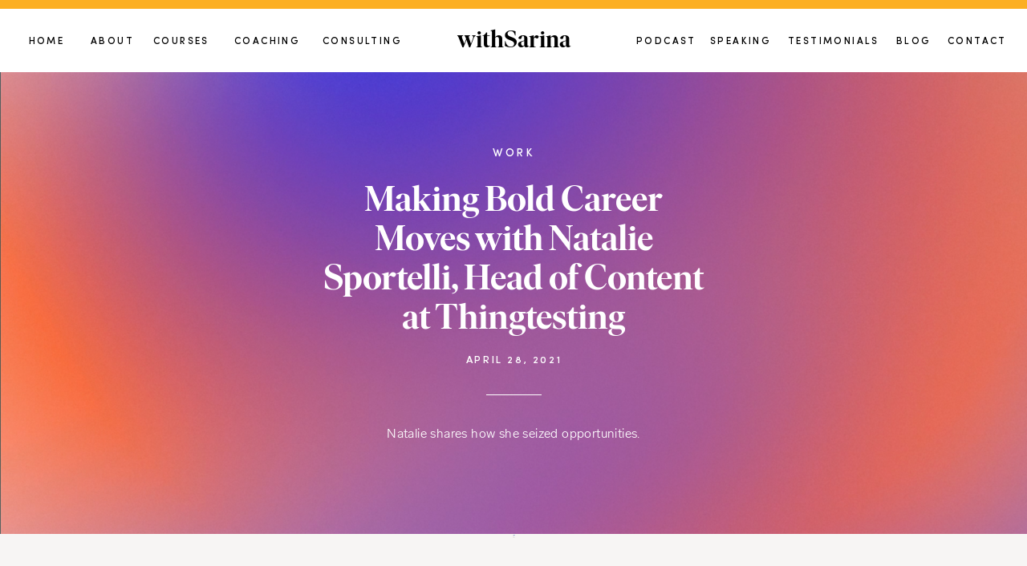

--- FILE ---
content_type: text/html; charset=UTF-8
request_url: https://withsarina.com/2021/04/28/making-bold-career-moves-with-natalie-sportelli-head-of-content-at-thingtesting/
body_size: 30435
content:
<!DOCTYPE html>
<html lang="en-US" class="d">
<head>
<link rel="stylesheet" type="text/css" href="//lib.showit.co/engine/2.1.0/showit.css" />
<title>Making Bold Career Moves with Natalie Sportelli, Head of Content at Thingtesting | withsarina.com</title>
<meta name='robots' content='max-image-preview:large' />

            <script data-no-defer="1" data-ezscrex="false" data-cfasync="false" data-pagespeed-no-defer data-cookieconsent="ignore">
                var ctPublicFunctions = {"_ajax_nonce":"3e20e3ff2b","_rest_nonce":"7334abd82e","_ajax_url":"\/wp-admin\/admin-ajax.php","_rest_url":"https:\/\/withsarina.com\/wp-json\/","data__cookies_type":"none","data__ajax_type":"custom_ajax","data__bot_detector_enabled":1,"data__frontend_data_log_enabled":1,"cookiePrefix":"","wprocket_detected":false,"host_url":"withsarina.com","text__ee_click_to_select":"Click to select the whole data","text__ee_original_email":"The complete one is","text__ee_got_it":"Got it","text__ee_blocked":"Blocked","text__ee_cannot_connect":"Cannot connect","text__ee_cannot_decode":"Can not decode email. Unknown reason","text__ee_email_decoder":"CleanTalk email decoder","text__ee_wait_for_decoding":"The magic is on the way!","text__ee_decoding_process":"Please wait a few seconds while we decode the contact data."}
            </script>
        
            <script data-no-defer="1" data-ezscrex="false" data-cfasync="false" data-pagespeed-no-defer data-cookieconsent="ignore">
                var ctPublic = {"_ajax_nonce":"3e20e3ff2b","settings__forms__check_internal":"0","settings__forms__check_external":"0","settings__forms__force_protection":0,"settings__forms__search_test":"0","settings__data__bot_detector_enabled":1,"settings__sfw__anti_crawler":0,"blog_home":"https:\/\/withsarina.com\/","pixel__setting":"3","pixel__enabled":false,"pixel__url":"https:\/\/moderate9-v4.cleantalk.org\/pixel\/693b412f0be5cccf398df12514f200ce.gif","data__email_check_before_post":"1","data__email_check_exist_post":1,"data__cookies_type":"none","data__key_is_ok":true,"data__visible_fields_required":true,"wl_brandname":"Anti-Spam by CleanTalk","wl_brandname_short":"CleanTalk","ct_checkjs_key":1790562486,"emailEncoderPassKey":"9e2042b66f06d1b5e11c10fcaa254360","bot_detector_forms_excluded":"W10=","advancedCacheExists":false,"varnishCacheExists":false,"wc_ajax_add_to_cart":false}
            </script>
        <link rel='dns-prefetch' href='//fd.cleantalk.org' />
<link rel="alternate" type="application/rss+xml" title="withsarina.com &raquo; Feed" href="https://withsarina.com/feed/" />
<link rel="alternate" type="application/rss+xml" title="withsarina.com &raquo; Comments Feed" href="https://withsarina.com/comments/feed/" />
<link rel="alternate" type="application/rss+xml" title="withsarina.com &raquo; Making Bold Career Moves with Natalie Sportelli, Head of Content at Thingtesting Comments Feed" href="https://withsarina.com/2021/04/28/making-bold-career-moves-with-natalie-sportelli-head-of-content-at-thingtesting/feed/" />
<script type="text/javascript">
/* <![CDATA[ */
window._wpemojiSettings = {"baseUrl":"https:\/\/s.w.org\/images\/core\/emoji\/16.0.1\/72x72\/","ext":".png","svgUrl":"https:\/\/s.w.org\/images\/core\/emoji\/16.0.1\/svg\/","svgExt":".svg","source":{"concatemoji":"https:\/\/withsarina.com\/wp-includes\/js\/wp-emoji-release.min.js?ver=6.8.3"}};
/*! This file is auto-generated */
!function(s,n){var o,i,e;function c(e){try{var t={supportTests:e,timestamp:(new Date).valueOf()};sessionStorage.setItem(o,JSON.stringify(t))}catch(e){}}function p(e,t,n){e.clearRect(0,0,e.canvas.width,e.canvas.height),e.fillText(t,0,0);var t=new Uint32Array(e.getImageData(0,0,e.canvas.width,e.canvas.height).data),a=(e.clearRect(0,0,e.canvas.width,e.canvas.height),e.fillText(n,0,0),new Uint32Array(e.getImageData(0,0,e.canvas.width,e.canvas.height).data));return t.every(function(e,t){return e===a[t]})}function u(e,t){e.clearRect(0,0,e.canvas.width,e.canvas.height),e.fillText(t,0,0);for(var n=e.getImageData(16,16,1,1),a=0;a<n.data.length;a++)if(0!==n.data[a])return!1;return!0}function f(e,t,n,a){switch(t){case"flag":return n(e,"\ud83c\udff3\ufe0f\u200d\u26a7\ufe0f","\ud83c\udff3\ufe0f\u200b\u26a7\ufe0f")?!1:!n(e,"\ud83c\udde8\ud83c\uddf6","\ud83c\udde8\u200b\ud83c\uddf6")&&!n(e,"\ud83c\udff4\udb40\udc67\udb40\udc62\udb40\udc65\udb40\udc6e\udb40\udc67\udb40\udc7f","\ud83c\udff4\u200b\udb40\udc67\u200b\udb40\udc62\u200b\udb40\udc65\u200b\udb40\udc6e\u200b\udb40\udc67\u200b\udb40\udc7f");case"emoji":return!a(e,"\ud83e\udedf")}return!1}function g(e,t,n,a){var r="undefined"!=typeof WorkerGlobalScope&&self instanceof WorkerGlobalScope?new OffscreenCanvas(300,150):s.createElement("canvas"),o=r.getContext("2d",{willReadFrequently:!0}),i=(o.textBaseline="top",o.font="600 32px Arial",{});return e.forEach(function(e){i[e]=t(o,e,n,a)}),i}function t(e){var t=s.createElement("script");t.src=e,t.defer=!0,s.head.appendChild(t)}"undefined"!=typeof Promise&&(o="wpEmojiSettingsSupports",i=["flag","emoji"],n.supports={everything:!0,everythingExceptFlag:!0},e=new Promise(function(e){s.addEventListener("DOMContentLoaded",e,{once:!0})}),new Promise(function(t){var n=function(){try{var e=JSON.parse(sessionStorage.getItem(o));if("object"==typeof e&&"number"==typeof e.timestamp&&(new Date).valueOf()<e.timestamp+604800&&"object"==typeof e.supportTests)return e.supportTests}catch(e){}return null}();if(!n){if("undefined"!=typeof Worker&&"undefined"!=typeof OffscreenCanvas&&"undefined"!=typeof URL&&URL.createObjectURL&&"undefined"!=typeof Blob)try{var e="postMessage("+g.toString()+"("+[JSON.stringify(i),f.toString(),p.toString(),u.toString()].join(",")+"));",a=new Blob([e],{type:"text/javascript"}),r=new Worker(URL.createObjectURL(a),{name:"wpTestEmojiSupports"});return void(r.onmessage=function(e){c(n=e.data),r.terminate(),t(n)})}catch(e){}c(n=g(i,f,p,u))}t(n)}).then(function(e){for(var t in e)n.supports[t]=e[t],n.supports.everything=n.supports.everything&&n.supports[t],"flag"!==t&&(n.supports.everythingExceptFlag=n.supports.everythingExceptFlag&&n.supports[t]);n.supports.everythingExceptFlag=n.supports.everythingExceptFlag&&!n.supports.flag,n.DOMReady=!1,n.readyCallback=function(){n.DOMReady=!0}}).then(function(){return e}).then(function(){var e;n.supports.everything||(n.readyCallback(),(e=n.source||{}).concatemoji?t(e.concatemoji):e.wpemoji&&e.twemoji&&(t(e.twemoji),t(e.wpemoji)))}))}((window,document),window._wpemojiSettings);
/* ]]> */
</script>
<style id='wp-emoji-styles-inline-css' type='text/css'>

	img.wp-smiley, img.emoji {
		display: inline !important;
		border: none !important;
		box-shadow: none !important;
		height: 1em !important;
		width: 1em !important;
		margin: 0 0.07em !important;
		vertical-align: -0.1em !important;
		background: none !important;
		padding: 0 !important;
	}
</style>
<link rel='stylesheet' id='wp-block-library-css' href='https://withsarina.com/wp-includes/css/dist/block-library/style.min.css?ver=6.8.3' type='text/css' media='all' />
<style id='classic-theme-styles-inline-css' type='text/css'>
/*! This file is auto-generated */
.wp-block-button__link{color:#fff;background-color:#32373c;border-radius:9999px;box-shadow:none;text-decoration:none;padding:calc(.667em + 2px) calc(1.333em + 2px);font-size:1.125em}.wp-block-file__button{background:#32373c;color:#fff;text-decoration:none}
</style>
<style id='global-styles-inline-css' type='text/css'>
:root{--wp--preset--aspect-ratio--square: 1;--wp--preset--aspect-ratio--4-3: 4/3;--wp--preset--aspect-ratio--3-4: 3/4;--wp--preset--aspect-ratio--3-2: 3/2;--wp--preset--aspect-ratio--2-3: 2/3;--wp--preset--aspect-ratio--16-9: 16/9;--wp--preset--aspect-ratio--9-16: 9/16;--wp--preset--color--black: #000000;--wp--preset--color--cyan-bluish-gray: #abb8c3;--wp--preset--color--white: #ffffff;--wp--preset--color--pale-pink: #f78da7;--wp--preset--color--vivid-red: #cf2e2e;--wp--preset--color--luminous-vivid-orange: #ff6900;--wp--preset--color--luminous-vivid-amber: #fcb900;--wp--preset--color--light-green-cyan: #7bdcb5;--wp--preset--color--vivid-green-cyan: #00d084;--wp--preset--color--pale-cyan-blue: #8ed1fc;--wp--preset--color--vivid-cyan-blue: #0693e3;--wp--preset--color--vivid-purple: #9b51e0;--wp--preset--gradient--vivid-cyan-blue-to-vivid-purple: linear-gradient(135deg,rgba(6,147,227,1) 0%,rgb(155,81,224) 100%);--wp--preset--gradient--light-green-cyan-to-vivid-green-cyan: linear-gradient(135deg,rgb(122,220,180) 0%,rgb(0,208,130) 100%);--wp--preset--gradient--luminous-vivid-amber-to-luminous-vivid-orange: linear-gradient(135deg,rgba(252,185,0,1) 0%,rgba(255,105,0,1) 100%);--wp--preset--gradient--luminous-vivid-orange-to-vivid-red: linear-gradient(135deg,rgba(255,105,0,1) 0%,rgb(207,46,46) 100%);--wp--preset--gradient--very-light-gray-to-cyan-bluish-gray: linear-gradient(135deg,rgb(238,238,238) 0%,rgb(169,184,195) 100%);--wp--preset--gradient--cool-to-warm-spectrum: linear-gradient(135deg,rgb(74,234,220) 0%,rgb(151,120,209) 20%,rgb(207,42,186) 40%,rgb(238,44,130) 60%,rgb(251,105,98) 80%,rgb(254,248,76) 100%);--wp--preset--gradient--blush-light-purple: linear-gradient(135deg,rgb(255,206,236) 0%,rgb(152,150,240) 100%);--wp--preset--gradient--blush-bordeaux: linear-gradient(135deg,rgb(254,205,165) 0%,rgb(254,45,45) 50%,rgb(107,0,62) 100%);--wp--preset--gradient--luminous-dusk: linear-gradient(135deg,rgb(255,203,112) 0%,rgb(199,81,192) 50%,rgb(65,88,208) 100%);--wp--preset--gradient--pale-ocean: linear-gradient(135deg,rgb(255,245,203) 0%,rgb(182,227,212) 50%,rgb(51,167,181) 100%);--wp--preset--gradient--electric-grass: linear-gradient(135deg,rgb(202,248,128) 0%,rgb(113,206,126) 100%);--wp--preset--gradient--midnight: linear-gradient(135deg,rgb(2,3,129) 0%,rgb(40,116,252) 100%);--wp--preset--font-size--small: 13px;--wp--preset--font-size--medium: 20px;--wp--preset--font-size--large: 36px;--wp--preset--font-size--x-large: 42px;--wp--preset--spacing--20: 0.44rem;--wp--preset--spacing--30: 0.67rem;--wp--preset--spacing--40: 1rem;--wp--preset--spacing--50: 1.5rem;--wp--preset--spacing--60: 2.25rem;--wp--preset--spacing--70: 3.38rem;--wp--preset--spacing--80: 5.06rem;--wp--preset--shadow--natural: 6px 6px 9px rgba(0, 0, 0, 0.2);--wp--preset--shadow--deep: 12px 12px 50px rgba(0, 0, 0, 0.4);--wp--preset--shadow--sharp: 6px 6px 0px rgba(0, 0, 0, 0.2);--wp--preset--shadow--outlined: 6px 6px 0px -3px rgba(255, 255, 255, 1), 6px 6px rgba(0, 0, 0, 1);--wp--preset--shadow--crisp: 6px 6px 0px rgba(0, 0, 0, 1);}:where(.is-layout-flex){gap: 0.5em;}:where(.is-layout-grid){gap: 0.5em;}body .is-layout-flex{display: flex;}.is-layout-flex{flex-wrap: wrap;align-items: center;}.is-layout-flex > :is(*, div){margin: 0;}body .is-layout-grid{display: grid;}.is-layout-grid > :is(*, div){margin: 0;}:where(.wp-block-columns.is-layout-flex){gap: 2em;}:where(.wp-block-columns.is-layout-grid){gap: 2em;}:where(.wp-block-post-template.is-layout-flex){gap: 1.25em;}:where(.wp-block-post-template.is-layout-grid){gap: 1.25em;}.has-black-color{color: var(--wp--preset--color--black) !important;}.has-cyan-bluish-gray-color{color: var(--wp--preset--color--cyan-bluish-gray) !important;}.has-white-color{color: var(--wp--preset--color--white) !important;}.has-pale-pink-color{color: var(--wp--preset--color--pale-pink) !important;}.has-vivid-red-color{color: var(--wp--preset--color--vivid-red) !important;}.has-luminous-vivid-orange-color{color: var(--wp--preset--color--luminous-vivid-orange) !important;}.has-luminous-vivid-amber-color{color: var(--wp--preset--color--luminous-vivid-amber) !important;}.has-light-green-cyan-color{color: var(--wp--preset--color--light-green-cyan) !important;}.has-vivid-green-cyan-color{color: var(--wp--preset--color--vivid-green-cyan) !important;}.has-pale-cyan-blue-color{color: var(--wp--preset--color--pale-cyan-blue) !important;}.has-vivid-cyan-blue-color{color: var(--wp--preset--color--vivid-cyan-blue) !important;}.has-vivid-purple-color{color: var(--wp--preset--color--vivid-purple) !important;}.has-black-background-color{background-color: var(--wp--preset--color--black) !important;}.has-cyan-bluish-gray-background-color{background-color: var(--wp--preset--color--cyan-bluish-gray) !important;}.has-white-background-color{background-color: var(--wp--preset--color--white) !important;}.has-pale-pink-background-color{background-color: var(--wp--preset--color--pale-pink) !important;}.has-vivid-red-background-color{background-color: var(--wp--preset--color--vivid-red) !important;}.has-luminous-vivid-orange-background-color{background-color: var(--wp--preset--color--luminous-vivid-orange) !important;}.has-luminous-vivid-amber-background-color{background-color: var(--wp--preset--color--luminous-vivid-amber) !important;}.has-light-green-cyan-background-color{background-color: var(--wp--preset--color--light-green-cyan) !important;}.has-vivid-green-cyan-background-color{background-color: var(--wp--preset--color--vivid-green-cyan) !important;}.has-pale-cyan-blue-background-color{background-color: var(--wp--preset--color--pale-cyan-blue) !important;}.has-vivid-cyan-blue-background-color{background-color: var(--wp--preset--color--vivid-cyan-blue) !important;}.has-vivid-purple-background-color{background-color: var(--wp--preset--color--vivid-purple) !important;}.has-black-border-color{border-color: var(--wp--preset--color--black) !important;}.has-cyan-bluish-gray-border-color{border-color: var(--wp--preset--color--cyan-bluish-gray) !important;}.has-white-border-color{border-color: var(--wp--preset--color--white) !important;}.has-pale-pink-border-color{border-color: var(--wp--preset--color--pale-pink) !important;}.has-vivid-red-border-color{border-color: var(--wp--preset--color--vivid-red) !important;}.has-luminous-vivid-orange-border-color{border-color: var(--wp--preset--color--luminous-vivid-orange) !important;}.has-luminous-vivid-amber-border-color{border-color: var(--wp--preset--color--luminous-vivid-amber) !important;}.has-light-green-cyan-border-color{border-color: var(--wp--preset--color--light-green-cyan) !important;}.has-vivid-green-cyan-border-color{border-color: var(--wp--preset--color--vivid-green-cyan) !important;}.has-pale-cyan-blue-border-color{border-color: var(--wp--preset--color--pale-cyan-blue) !important;}.has-vivid-cyan-blue-border-color{border-color: var(--wp--preset--color--vivid-cyan-blue) !important;}.has-vivid-purple-border-color{border-color: var(--wp--preset--color--vivid-purple) !important;}.has-vivid-cyan-blue-to-vivid-purple-gradient-background{background: var(--wp--preset--gradient--vivid-cyan-blue-to-vivid-purple) !important;}.has-light-green-cyan-to-vivid-green-cyan-gradient-background{background: var(--wp--preset--gradient--light-green-cyan-to-vivid-green-cyan) !important;}.has-luminous-vivid-amber-to-luminous-vivid-orange-gradient-background{background: var(--wp--preset--gradient--luminous-vivid-amber-to-luminous-vivid-orange) !important;}.has-luminous-vivid-orange-to-vivid-red-gradient-background{background: var(--wp--preset--gradient--luminous-vivid-orange-to-vivid-red) !important;}.has-very-light-gray-to-cyan-bluish-gray-gradient-background{background: var(--wp--preset--gradient--very-light-gray-to-cyan-bluish-gray) !important;}.has-cool-to-warm-spectrum-gradient-background{background: var(--wp--preset--gradient--cool-to-warm-spectrum) !important;}.has-blush-light-purple-gradient-background{background: var(--wp--preset--gradient--blush-light-purple) !important;}.has-blush-bordeaux-gradient-background{background: var(--wp--preset--gradient--blush-bordeaux) !important;}.has-luminous-dusk-gradient-background{background: var(--wp--preset--gradient--luminous-dusk) !important;}.has-pale-ocean-gradient-background{background: var(--wp--preset--gradient--pale-ocean) !important;}.has-electric-grass-gradient-background{background: var(--wp--preset--gradient--electric-grass) !important;}.has-midnight-gradient-background{background: var(--wp--preset--gradient--midnight) !important;}.has-small-font-size{font-size: var(--wp--preset--font-size--small) !important;}.has-medium-font-size{font-size: var(--wp--preset--font-size--medium) !important;}.has-large-font-size{font-size: var(--wp--preset--font-size--large) !important;}.has-x-large-font-size{font-size: var(--wp--preset--font-size--x-large) !important;}
:where(.wp-block-post-template.is-layout-flex){gap: 1.25em;}:where(.wp-block-post-template.is-layout-grid){gap: 1.25em;}
:where(.wp-block-columns.is-layout-flex){gap: 2em;}:where(.wp-block-columns.is-layout-grid){gap: 2em;}
:root :where(.wp-block-pullquote){font-size: 1.5em;line-height: 1.6;}
</style>
<link rel='stylesheet' id='cleantalk-public-css-css' href='https://withsarina.com/wp-content/plugins/cleantalk-spam-protect/css/cleantalk-public.min.css?ver=6.67_1762383327' type='text/css' media='all' />
<link rel='stylesheet' id='cleantalk-email-decoder-css-css' href='https://withsarina.com/wp-content/plugins/cleantalk-spam-protect/css/cleantalk-email-decoder.min.css?ver=6.67_1762383327' type='text/css' media='all' />
<script type="text/javascript" src="https://withsarina.com/wp-content/plugins/cleantalk-spam-protect/js/apbct-public-bundle.min.js?ver=6.67_1762383327" id="apbct-public-bundle.min-js-js"></script>
<script type="text/javascript" src="https://fd.cleantalk.org/ct-bot-detector-wrapper.js?ver=6.67" id="ct_bot_detector-js" defer="defer" data-wp-strategy="defer"></script>
<script type="text/javascript" src="https://withsarina.com/wp-includes/js/jquery/jquery.min.js?ver=3.7.1" id="jquery-core-js"></script>
<script type="text/javascript" src="https://withsarina.com/wp-includes/js/jquery/jquery-migrate.min.js?ver=3.4.1" id="jquery-migrate-js"></script>
<script type="text/javascript" src="https://withsarina.com/wp-content/plugins/showit/public/js/showit.js?ver=1765987811" id="si-script-js"></script>
<link rel="https://api.w.org/" href="https://withsarina.com/wp-json/" /><link rel="alternate" title="JSON" type="application/json" href="https://withsarina.com/wp-json/wp/v2/posts/236" /><link rel="EditURI" type="application/rsd+xml" title="RSD" href="https://withsarina.com/xmlrpc.php?rsd" />
<link rel="canonical" href="https://withsarina.com/2021/04/28/making-bold-career-moves-with-natalie-sportelli-head-of-content-at-thingtesting/" />
<link rel='shortlink' href='https://withsarina.com/?p=236' />
<link rel="alternate" title="oEmbed (JSON)" type="application/json+oembed" href="https://withsarina.com/wp-json/oembed/1.0/embed?url=https%3A%2F%2Fwithsarina.com%2F2021%2F04%2F28%2Fmaking-bold-career-moves-with-natalie-sportelli-head-of-content-at-thingtesting%2F" />
<link rel="alternate" title="oEmbed (XML)" type="text/xml+oembed" href="https://withsarina.com/wp-json/oembed/1.0/embed?url=https%3A%2F%2Fwithsarina.com%2F2021%2F04%2F28%2Fmaking-bold-career-moves-with-natalie-sportelli-head-of-content-at-thingtesting%2F&#038;format=xml" />
<style type="text/css">.recentcomments a{display:inline !important;padding:0 !important;margin:0 !important;}</style>
<meta charset="UTF-8" />
<meta name="viewport" content="width=device-width, initial-scale=1" />
<link rel="icon" type="image/png" href="//static.showit.co/200/PRuuzaH5Q02dDMx1WPpeeA/120046/withsarina_submark.png" />
<link rel="preconnect" href="https://static.showit.co" />

<!-- Facebook Pixel Code -->
<script>
!function(f,b,e,v,n,t,s)
{if(f.fbq)return;n=f.fbq=function(){n.callMethod?
n.callMethod.apply(n,arguments):n.queue.push(arguments)};
if(!f._fbq)f._fbq=n;n.push=n;n.loaded=!0;n.version='2.0';
n.queue=[];t=b.createElement(e);t.async=!0;
t.src=v;s=b.getElementsByTagName(e)[0];
s.parentNode.insertBefore(t,s)}(window, document,'script',
'https://connect.facebook.net/en_US/fbevents.js');
fbq('init', '2601953343391236');
fbq('track', 'PageView');
</script>
<noscript><img height="1" width="1" style="display:none" src="https://www.facebook.com/tr?id=2601953343391236&amp;ev=PageView&amp;noscript=1"></noscript>
<!-- End Facebook Pixel Code -->
<link rel="preconnect" href="https://fonts.googleapis.com">
<link rel="preconnect" href="https://fonts.gstatic.com" crossorigin>
<link href="https://fonts.googleapis.com/css?family=Poppins:600|Oswald:regular|Poppins:700|Lato:700" rel="stylesheet" type="text/css"/>
<style>
@font-face{font-family:Sofia Pro Medium;src:url('//static.showit.co/file/bi9QR1H3Se2mHfNjBZT1xQ/shared/sofiapromedium.woff');}
@font-face{font-family:Ivar Display SemiBold;src:url('//static.showit.co/file/nyc8YvLJScaeU5dru3eRPQ/shared/ivardisplay-semibold.woff');}
@font-face{font-family:Lab Grotesque Light;src:url('//static.showit.co/file/jEXt4pFBS9uAO7pZTIIpAA/shared/labgrotesque-light.woff');}
</style>
<script id="init_data" type="application/json">
{"mobile":{"w":320},"desktop":{"w":1200,"defaultTrIn":{"type":"fade"},"defaultTrOut":{"type":"fade"},"bgFillType":"color","bgColor":"colors-7"},"sid":"fhs7eejatukotmmghyhdzq","break":768,"assetURL":"//static.showit.co","contactFormId":"120046/242347","cfAction":"aHR0cHM6Ly9jbGllbnRzZXJ2aWNlLnNob3dpdC5jby9jb250YWN0Zm9ybQ==","sgAction":"aHR0cHM6Ly9jbGllbnRzZXJ2aWNlLnNob3dpdC5jby9zb2NpYWxncmlk","blockData":[{"slug":"announcement-bar","visible":"a","states":[],"d":{"h":1,"w":1200,"bgFillType":"color","bgColor":"colors-3","bgMediaType":"none"},"m":{"h":1,"w":320,"bgFillType":"color","bgColor":"colors-3","bgMediaType":"none"}},{"slug":"mobile-menu","visible":"m","states":[{"d":{"bgFillType":"color","bgColor":"#000000:0","bgMediaType":"none"},"m":{"bgFillType":"color","bgColor":"#000000:0","bgMediaType":"none"},"slug":"view-1"},{"d":{"bgFillType":"color","bgColor":"#000000:0","bgMediaType":"none"},"m":{"bgFillType":"color","bgColor":"#000000:0","bgMediaType":"none"},"slug":"view-2"},{"d":{"bgFillType":"color","bgColor":"#000000:0","bgMediaType":"none"},"m":{"bgFillType":"color","bgColor":"#000000:0","bgMediaType":"none"},"slug":"view-3"}],"d":{"h":85,"w":1200,"locking":{"offset":0},"bgFillType":"color","bgColor":"colors-7","bgMediaType":"none"},"m":{"h":540,"w":320,"locking":{"side":"t","offset":0},"nature":"wH","stateTrIn":{"type":"fade","duration":0.2},"stateTrOut":{"type":"fade","duration":0.2},"bgFillType":"color","bgColor":"colors-7","bgMediaType":"none"},"stateTrans":[{"m":{"in":{"cl":"fadeIn","d":0.2,"dl":"0","od":"fadeIn"},"out":{"cl":"fadeOut","d":0.2,"dl":"0","od":"fadeOut"}}},{"m":{"in":{"cl":"fadeIn","d":0.2,"dl":"0","od":"fadeIn"},"out":{"cl":"fadeOut","d":0.2,"dl":"0","od":"fadeOut"}}},{"m":{"in":{"cl":"fadeIn","d":0.2,"dl":"0","od":"fadeIn"},"out":{"cl":"fadeOut","d":0.2,"dl":"0","od":"fadeOut"}}}]},{"slug":"mobile-menu-closed","visible":"m","states":[],"d":{"h":222,"w":1200,"locking":{},"bgFillType":"color","bgColor":"colors-7","bgMediaType":"none"},"m":{"h":50,"w":320,"locking":{"side":"st"},"bgFillType":"color","bgColor":"colors-7","bgMediaType":"none"}},{"slug":"menu","visible":"d","states":[{"d":{"bgFillType":"color","bgColor":"#000000:0","bgMediaType":"none"},"m":{"bgFillType":"color","bgColor":"#000000:0","bgMediaType":"none"},"slug":"view-1"},{"d":{"bgFillType":"color","bgColor":"#000000:0","bgMediaType":"none"},"m":{"bgFillType":"color","bgColor":"#000000:0","bgMediaType":"none"},"slug":"view-2"},{"d":{"bgFillType":"color","bgColor":"#000000:0","bgMediaType":"none"},"m":{"bgFillType":"color","bgColor":"#000000:0","bgMediaType":"none"},"slug":"view-3"}],"d":{"h":89,"w":1200,"locking":{"side":"st"},"stateTrIn":{"type":"fade","direction":"none"},"stateTrOut":{"type":"fade","direction":"none"},"bgFillType":"color","bgColor":"colors-7","bgMediaType":"none"},"m":{"h":40,"w":320,"locking":{"side":"st"},"bgFillType":"color","bgColor":"colors-7","bgMediaType":"none"},"stateTrans":[{"d":{"in":{"cl":"fadeIn","d":"0.5","dl":"0","od":"fadeIn"},"out":{"cl":"fadeOut","d":"0.5","dl":"0","od":"fadeOut"}}},{"d":{"in":{"cl":"fadeIn","d":"0.5","dl":"0","od":"fadeIn"},"out":{"cl":"fadeOut","d":"0.5","dl":"0","od":"fadeOut"}}},{"d":{"in":{"cl":"fadeIn","d":"0.5","dl":"0","od":"fadeIn"},"out":{"cl":"fadeOut","d":"0.5","dl":"0","od":"fadeOut"}}}]},{"slug":"post-title","visible":"a","states":[{"d":{"bgFillType":"color","bgColor":"#000000:0","bgMediaType":"none"},"m":{"bgFillType":"color","bgColor":"#000000:0","bgMediaType":"none"},"slug":"view-1"}],"d":{"h":478,"w":1200,"nature":"dH","bgFillType":"color","bgColor":"colors-2","bgMediaType":"image","bgImage":{"key":"cnRDrpd7R0CbSbkWyw2I_A/120046/screen_shot_2020-11-03_at_10_22_50_pm.png","aspect_ratio":1.78585,"title":"Screen Shot 2020-11-03 at 10.22.50 PM","type":"asset"},"bgOpacity":100,"bgPos":"cm","bgScale":"cover","bgScroll":"p"},"m":{"h":333,"w":320,"nature":"dH","bgFillType":"color","bgColor":"colors-2","bgMediaType":"image","bgImage":{"key":"GSz997MmTsaOT6wECpCXyQ/120046/screen_shot_2020-11-03_at_10_20_56_pm.png","aspect_ratio":1.78585,"title":"Screen Shot 2020-11-03 at 10.20.56 PM","type":"asset"},"bgOpacity":100,"bgPos":"cm","bgScale":"cover","bgScroll":"p"},"stateTrans":[{}]},{"slug":"blog-sidebar","visible":"d","states":[],"d":{"h":1,"w":1200,"bgFillType":"color","bgColor":"colors-6","bgMediaType":"none"},"m":{"h":1682,"w":320,"bgFillType":"color","bgColor":"#FFFFFF","bgMediaType":"none"}},{"slug":"post-content","visible":"a","states":[{"d":{"bgFillType":"color","bgColor":"#000000:0","bgMediaType":"none"},"m":{"bgFillType":"color","bgColor":"#000000:0","bgMediaType":"none"},"slug":"view-1"}],"d":{"h":945,"w":1200,"nature":"dH","bgFillType":"color","bgColor":"colors-6","bgMediaType":"none"},"m":{"h":103,"w":320,"nature":"dH","bgFillType":"color","bgColor":"colors-6","bgMediaType":"none"},"stateTrans":[{}]},{"slug":"new-canvas","visible":"a","states":[],"d":{"h":105,"w":1200,"bgFillType":"color","bgColor":"colors-6","bgMediaType":"none"},"m":{"h":41,"w":320,"bgFillType":"color","bgColor":"colors-6","bgMediaType":"none"}},{"slug":"pagination","visible":"a","states":[],"d":{"h":176,"w":1200,"nature":"dH","bgFillType":"color","bgColor":"colors-7","bgMediaType":"none"},"m":{"h":275,"w":320,"nature":"dH","bgFillType":"color","bgColor":"colors-7","bgMediaType":"none"}},{"slug":"category","visible":"a","states":[],"d":{"h":516,"w":1200,"stateTrIn":{"type":"fade","duration":0.6,"direction":"none"},"bgFillType":"color","bgColor":"colors-6","bgMediaType":"none"},"m":{"h":475,"w":320,"stateTrIn":{"type":"fade","duration":0.6,"direction":"none"},"bgFillType":"color","bgColor":"colors-6","bgMediaType":"none"}},{"slug":"further-reading","visible":"a","states":[{"d":{"bgFillType":"color","bgColor":"#000000:0","bgMediaType":"none"},"m":{"bgFillType":"color","bgColor":"#000000:0","bgMediaType":"none"},"slug":"view-1"},{"d":{"bgFillType":"color","bgColor":"#000000:0","bgMediaType":"none"},"m":{"bgFillType":"color","bgColor":"#000000:0","bgMediaType":"none"},"slug":"view-2"},{"d":{"bgFillType":"color","bgColor":"#000000:0","bgMediaType":"none"},"m":{"bgFillType":"color","bgColor":"#000000:0","bgMediaType":"none"},"slug":"view-3"}],"d":{"h":764,"w":1200,"bgFillType":"color","bgColor":"colors-7","bgMediaType":"none"},"m":{"h":1435,"w":320,"bgFillType":"color","bgColor":"colors-7","bgMediaType":"none"},"wpPostLookup":true,"stateTrans":[{},{},{}]},{"slug":"about","visible":"a","states":[],"d":{"h":729,"w":1200,"bgFillType":"color","bgColor":"#8eb6bb","bgMediaType":"video","bgImage":{"key":"2leHDzTPT8iIfu1xIYnf_Q/120046/grain_auras_aura_05.png","aspect_ratio":1.66362,"title":"Grain Auras_Aura 05","type":"asset"},"bgLoop":"0","bgOpacity":100,"bgPos":"cm","bgScale":"cover","bgScroll":"x","bgVideo":{"key":"RMVXBghYQpq4zqijD4dcfw/120046/gradient-10_qdqpzaz5.mp4","aspect_ratio":1.77778,"title":"gradient-10_qdqpZAZ5","type":"asset"}},"m":{"h":936,"w":320,"bgFillType":"color","bgColor":"#8eb6bb","bgMediaType":"image","bgImage":{"key":"BwNzgAq7Q6etMOBAaQh0Ag/120046/screen_shot_2020-10-28_at_10_07_47_am.png","aspect_ratio":0.55969,"title":"screen_shot_2020-10-28_at_10_07_47_am","type":"asset"},"bgOpacity":100,"bgPos":"cm","bgScale":"cover","bgScroll":"x"}},{"slug":"top-resources","visible":"a","states":[],"d":{"h":1084,"w":1200,"bgFillType":"color","bgColor":"colors-7","bgMediaType":"none"},"m":{"h":1248,"w":320,"bgFillType":"color","bgColor":"colors-7","bgMediaType":"none"},"ps":[{"trigger":"onscreen","type":"show"}]},{"slug":"opt-in-2","visible":"a","states":[],"d":{"h":438,"w":1200,"bgFillType":"color","bgColor":"colors-4","bgMediaType":"video","bgImage":{"key":"cmwFV7ntT8SO8OHUYK4URQ/shared/socialsquares_lishcollab43-2.jpg","aspect_ratio":1,"title":"socialsquares_LISHcollab43-2","type":"asset"},"bgLoop":"0","bgOpacity":100,"bgPos":"rb","bgScale":"cover","bgScroll":"p"},"m":{"h":725,"w":320,"bgFillType":"color","bgColor":"colors-4","bgMediaType":"none"}},{"slug":"instagram","visible":"a","states":[],"d":{"h":754,"w":1200,"bgFillType":"color","bgColor":"colors-7","bgMediaType":"none"},"m":{"h":1003,"w":320,"bgFillType":"color","bgColor":"colors-7","bgMediaType":"none"}}],"elementData":[{"type":"text","visible":"a","id":"announcement-bar_0","blockId":"announcement-bar","m":{"x":41,"y":11,"w":238,"h":42,"a":0},"d":{"x":161,"y":17,"w":731,"h":9,"a":0}},{"type":"text","visible":"a","id":"announcement-bar_1","blockId":"announcement-bar","m":{"x":43,"y":64,"w":235,"h":13,"a":0},"d":{"x":909,"y":13,"w":130,"h":16,"a":0}},{"type":"icon","visible":"a","id":"mobile-menu_view-1_0","blockId":"mobile-menu","m":{"x":199,"y":493,"w":21,"h":21,"a":0,"lockV":"b"},"d":{"x":144,"y":640,"w":19,"h":23,"a":0}},{"type":"icon","visible":"a","id":"mobile-menu_view-1_1","blockId":"mobile-menu","m":{"x":156,"y":490,"w":21,"h":26,"a":0,"lockV":"b"},"d":{"x":316,"y":716,"w":17,"h":16,"a":0}},{"type":"icon","visible":"m","id":"mobile-menu_view-1_2","blockId":"mobile-menu","m":{"x":111,"y":492,"w":22,"h":23,"a":0,"lockV":"b"},"d":{"x":225.755,"y":273.459,"w":25.756,"h":26.48,"a":0}},{"type":"icon","visible":"m","id":"mobile-menu_view-1_3","blockId":"mobile-menu","m":{"x":75,"y":492,"w":22,"h":23,"a":0,"lockV":"b"},"d":{"x":185.005,"y":271.191,"w":30.006,"h":31.015,"a":0}},{"type":"icon","visible":"m","id":"mobile-menu_view-1_4","blockId":"mobile-menu","m":{"x":37,"y":492,"w":22,"h":23,"a":0,"lockV":"b"},"d":{"x":151.755,"y":273.459,"w":25.756,"h":26.48,"a":0}},{"type":"simple","visible":"m","id":"mobile-menu_view-1_5","blockId":"mobile-menu","m":{"x":26,"y":470,"w":269,"h":1,"a":0,"lockV":"b"},"d":{"x":967,"y":203,"w":177,"h":1,"a":0}},{"type":"text","visible":"m","id":"mobile-menu_view-1_6","blockId":"mobile-menu","m":{"x":164,"y":436,"w":112,"h":22,"a":0,"lockV":"b"},"d":{"x":1018.6,"y":34,"w":77,"h":26,"a":0,"lockH":"r"},"pc":[{"type":"hide","block":"mobile-menu"}]},{"type":"text","visible":"a","id":"mobile-menu_view-1_7","blockId":"mobile-menu","m":{"x":36,"y":435,"w":98,"h":22,"a":0,"lockV":"b"},"d":{"x":920.2,"y":34,"w":70,"h":26,"a":0,"lockH":"r"},"pc":[{"type":"hide","block":"mobile-menu"}]},{"type":"simple","visible":"m","id":"mobile-menu_view-1_8","blockId":"mobile-menu","m":{"x":26,"y":415,"w":269,"h":1,"a":0,"lockV":"b"},"d":{"x":967,"y":203,"w":177,"h":1,"a":0}},{"type":"text","visible":"m","id":"mobile-menu_view-1_9","blockId":"mobile-menu","m":{"x":164,"y":381,"w":112,"h":22,"a":0,"lockV":"b"},"d":{"x":1018.6,"y":34,"w":77,"h":26,"a":0,"lockH":"r"},"pc":[{"type":"hide","block":"mobile-menu"}]},{"type":"text","visible":"a","id":"mobile-menu_view-1_10","blockId":"mobile-menu","m":{"x":36,"y":380,"w":80,"h":22,"a":0,"lockV":"b"},"d":{"x":920.2,"y":34,"w":70,"h":26,"a":0,"lockH":"r"}},{"type":"simple","visible":"m","id":"mobile-menu_view-1_11","blockId":"mobile-menu","m":{"x":26,"y":359,"w":269,"h":1,"a":0,"lockV":"b"},"d":{"x":967,"y":203,"w":177,"h":1,"a":0}},{"type":"text","visible":"m","id":"mobile-menu_view-1_12","blockId":"mobile-menu","m":{"x":164,"y":324,"w":131,"h":22,"a":0,"lockV":"b"},"d":{"x":1018.6,"y":34,"w":77,"h":26,"a":0,"lockH":"r"},"pc":[{"type":"hide","block":"mobile-menu"}]},{"type":"text","visible":"m","id":"mobile-menu_view-1_13","blockId":"mobile-menu","m":{"x":36,"y":324,"w":71,"h":22,"a":0,"lockV":"b"},"d":{"x":820.8,"y":34,"w":71,"h":26,"a":0,"lockH":"r"},"pc":[{"type":"hide","block":"mobile-menu"}]},{"type":"simple","visible":"m","id":"mobile-menu_view-1_14","blockId":"mobile-menu","m":{"x":26,"y":303,"w":269,"h":1,"a":0,"lockV":"b"},"d":{"x":967,"y":203,"w":177,"h":1,"a":0}},{"type":"text","visible":"m","id":"mobile-menu_view-1_15","blockId":"mobile-menu","m":{"x":164,"y":267,"w":178,"h":22,"a":0,"lockV":"b"},"d":{"x":1018.6,"y":34,"w":77,"h":26,"a":0,"lockH":"r"},"pc":[{"type":"hide","block":"mobile-menu"}]},{"type":"text","visible":"m","id":"mobile-menu_view-1_16","blockId":"mobile-menu","m":{"x":36,"y":267,"w":58,"h":22,"a":0,"lockV":"b"},"d":{"x":735.4,"y":34,"w":57,"h":26,"a":0,"lockH":"r"},"pc":[{"type":"hide","block":"mobile-menu"}]},{"type":"simple","visible":"m","id":"mobile-menu_view-1_17","blockId":"mobile-menu","m":{"x":26,"y":247,"w":269,"h":1,"a":0,"lockV":"b"},"d":{"x":967,"y":203,"w":177,"h":1,"a":0}},{"type":"text","visible":"m","id":"mobile-menu_view-1_18","blockId":"mobile-menu","m":{"x":164,"y":211,"w":157,"h":22,"a":0,"lockV":"b"},"d":{"x":1018.6,"y":34,"w":77,"h":26,"a":0,"lockH":"r"},"pc":[{"type":"hide","block":"mobile-menu"}]},{"type":"text","visible":"m","id":"mobile-menu_view-1_19","blockId":"mobile-menu","m":{"x":36,"y":211,"w":64,"h":17,"a":0,"lockV":"b"},"d":{"x":655,"y":34,"w":52,"h":26,"a":0,"lockH":"r"},"pc":[{"type":"hide","block":"mobile-menu"}]},{"type":"simple","visible":"a","id":"mobile-menu_view-2_0","blockId":"mobile-menu","m":{"x":0,"y":491,"w":320,"h":50,"a":0,"lockV":"b"},"d":{"x":360,"y":26,"w":480,"h":34,"a":0}},{"type":"text","visible":"m","id":"mobile-menu_view-2_1","blockId":"mobile-menu","m":{"x":35,"y":507,"w":210,"h":15,"a":0,"lockV":"b"},"d":{"x":1018.6,"y":34,"w":77,"h":26,"a":0,"lockH":"r"}},{"type":"text","visible":"m","id":"mobile-menu_view-2_2","blockId":"mobile-menu","m":{"x":35,"y":352,"w":157,"h":22,"a":0,"lockV":"b"},"d":{"x":1018.6,"y":34,"w":77,"h":26,"a":0,"lockH":"r"},"pc":[{"type":"hide","block":"mobile-menu"}]},{"type":"text","visible":"m","id":"mobile-menu_view-2_3","blockId":"mobile-menu","m":{"x":35,"y":312,"w":273,"h":22,"a":0,"lockV":"b"},"d":{"x":1018.6,"y":34,"w":77,"h":26,"a":0,"lockH":"r"},"pc":[{"type":"hide","block":"mobile-menu"}]},{"type":"simple","visible":"m","id":"mobile-menu_view-2_4","blockId":"mobile-menu","m":{"x":35,"y":286,"w":251,"h":1,"a":0,"lockV":"b"},"d":{"x":967,"y":203,"w":177,"h":1,"a":0}},{"type":"text","visible":"m","id":"mobile-menu_view-2_5","blockId":"mobile-menu","m":{"x":35,"y":249,"w":157,"h":22,"a":0,"lockV":"b"},"d":{"x":1018.6,"y":34,"w":77,"h":26,"a":0,"lockH":"r"}},{"type":"simple","visible":"a","id":"mobile-menu_view-3_0","blockId":"mobile-menu","m":{"x":0,"y":491,"w":320,"h":50,"a":0,"lockV":"b"},"d":{"x":360,"y":26,"w":480,"h":34,"a":0}},{"type":"text","visible":"m","id":"mobile-menu_view-3_1","blockId":"mobile-menu","m":{"x":35,"y":249,"w":157,"h":22,"a":0,"lockV":"b"},"d":{"x":1018.6,"y":34,"w":77,"h":26,"a":0,"lockH":"r"}},{"type":"simple","visible":"m","id":"mobile-menu_view-3_2","blockId":"mobile-menu","m":{"x":35,"y":286,"w":251,"h":1,"a":0,"lockV":"b"},"d":{"x":967,"y":203,"w":177,"h":1,"a":0}},{"type":"text","visible":"m","id":"mobile-menu_view-3_3","blockId":"mobile-menu","m":{"x":35,"y":313,"w":157,"h":22,"a":0,"lockV":"b"},"d":{"x":1018.6,"y":34,"w":77,"h":26,"a":0,"lockH":"r"},"pc":[{"type":"hide","block":"mobile-menu"}]},{"type":"text","visible":"m","id":"mobile-menu_view-3_4","blockId":"mobile-menu","m":{"x":35,"y":353,"w":157,"h":22,"a":0,"lockV":"b"},"d":{"x":1018.6,"y":34,"w":77,"h":26,"a":0,"lockH":"r"},"pc":[{"type":"hide","block":"mobile-menu"}]},{"type":"text","visible":"m","id":"mobile-menu_view-3_5","blockId":"mobile-menu","m":{"x":35,"y":507,"w":210,"h":15,"a":0,"lockV":"b"},"d":{"x":1018.6,"y":34,"w":77,"h":26,"a":0,"lockH":"r"}},{"type":"simple","visible":"m","id":"mobile-menu_1","blockId":"mobile-menu","m":{"x":0,"y":0,"w":320,"h":52,"a":0},"d":{"x":360,"y":26,"w":480,"h":34,"a":0}},{"type":"graphic","visible":"m","id":"mobile-menu_2","blockId":"mobile-menu","m":{"x":0,"y":52,"w":320,"h":130,"a":0,"gs":{"s":48},"lockV":"bs"},"d":{"x":571,"y":13,"w":59,"h":59,"a":0},"c":{"key":"i_IUB9jCQwW82zDFcTIhJQ/shared/100720_sarina_virk_torrendell-5154.jpg","aspect_ratio":1.49981}},{"type":"text","visible":"m","id":"mobile-menu_3","blockId":"mobile-menu","m":{"x":57,"y":14,"w":206,"h":31,"a":0},"d":{"x":494,"y":38,"w":213,"h":32,"a":0},"pc":[{"type":"hide","block":"mobile-menu"}]},{"type":"icon","visible":"m","id":"mobile-menu_4","blockId":"mobile-menu","m":{"x":284,"y":15,"w":27,"h":24,"a":0},"d":{"x":550,"y":-28,"w":100,"h":100,"a":0},"pc":[{"type":"hide","block":"mobile-menu"}]},{"type":"simple","visible":"m","id":"mobile-menu_5","blockId":"mobile-menu","m":{"x":0,"y":0,"w":320,"h":5,"a":0},"d":{"x":360,"y":67,"w":480,"h":88.80000000000001,"a":0}},{"type":"icon","visible":"m","id":"mobile-menu-closed_0","blockId":"mobile-menu-closed","m":{"x":282,"y":14,"w":27,"h":24,"a":0},"d":{"x":550,"y":-28,"w":100,"h":100,"a":0},"pc":[{"type":"show","block":"mobile-menu"}]},{"type":"simple","visible":"a","id":"mobile-menu-closed_1","blockId":"mobile-menu-closed","m":{"x":0,"y":49,"w":320,"h":1,"a":0},"d":{"x":0,"y":0,"w":1200,"h":1,"a":0,"lockH":"s"}},{"type":"text","visible":"a","id":"mobile-menu-closed_2","blockId":"mobile-menu-closed","m":{"x":57,"y":12,"w":206,"h":26,"a":0},"d":{"x":494,"y":38,"w":213,"h":32,"a":0}},{"type":"simple","visible":"a","id":"mobile-menu-closed_3","blockId":"mobile-menu-closed","m":{"x":0,"y":-2,"w":320,"h":5,"a":0},"d":{"x":360,"y":67,"w":480,"h":88.80000000000001,"a":0}},{"type":"simple","visible":"a","id":"menu_view-2_0","blockId":"menu","m":{"x":48,"y":6,"w":224,"h":28,"a":0},"d":{"x":251,"y":89,"w":157,"h":158,"a":0,"lockH":"l"}},{"type":"text","visible":"a","id":"menu_view-2_1","blockId":"menu","m":{"x":122,"y":11,"w":75.6,"h":18,"a":0},"d":{"x":264,"y":117,"w":132,"h":28,"a":0,"lockH":"l"}},{"type":"text","visible":"a","id":"menu_view-2_2","blockId":"menu","m":{"x":122,"y":11,"w":75.6,"h":18,"a":0},"d":{"x":268,"y":177,"w":124,"h":19,"a":0,"lockH":"l"}},{"type":"icon","visible":"a","id":"menu_view-2_3","blockId":"menu","m":{"x":135,"y":-5,"w":50,"h":50,"a":0},"d":{"x":316,"y":213,"w":27,"h":27,"a":0,"lockH":"l"}},{"type":"simple","visible":"a","id":"menu_view-3_0","blockId":"menu","m":{"x":48,"y":6,"w":224,"h":28,"a":0},"d":{"x":917,"y":89,"w":166,"h":113,"a":0,"lockH":"r"}},{"type":"text","visible":"a","id":"menu_view-3_1","blockId":"menu","m":{"x":122,"y":11,"w":75.6,"h":18,"a":0},"d":{"x":938,"y":112,"w":124,"h":19,"a":0,"lockH":"r"}},{"type":"text","visible":"a","id":"menu_view-3_2","blockId":"menu","m":{"x":122,"y":11,"w":75.6,"h":18,"a":0},"d":{"x":938,"y":145,"w":124,"h":19,"a":0,"lockH":"r"}},{"type":"icon","visible":"a","id":"menu_view-3_3","blockId":"menu","m":{"x":135,"y":-5,"w":50,"h":50,"a":0},"d":{"x":987,"y":165,"w":27,"h":27,"a":0,"lockH":"r"}},{"type":"simple","visible":"a","id":"menu_1","blockId":"menu","m":{"x":48,"y":6,"w":224,"h":28,"a":0},"d":{"x":-3,"y":0,"w":1207,"h":89,"a":0,"lockH":"s"}},{"type":"text","visible":"d","id":"menu_2","blockId":"menu","m":{"x":19,"y":18,"w":146,"h":37,"a":0},"d":{"x":1101,"y":45,"w":71,"h":28,"a":0,"lockH":"r"}},{"type":"text","visible":"d","id":"menu_3","blockId":"menu","m":{"x":19,"y":18,"w":146,"h":37,"a":0},"d":{"x":1037,"y":45,"w":43,"h":28,"a":0,"lockH":"r"}},{"type":"text","visible":"d","id":"menu_4","blockId":"menu","m":{"x":19,"y":18,"w":146,"h":37,"a":0},"d":{"x":902,"y":45,"w":113,"h":28,"a":0,"lockH":"r"}},{"type":"text","visible":"d","id":"menu_5","blockId":"menu","m":{"x":19,"y":18,"w":146,"h":37,"a":0},"d":{"x":805,"y":45,"w":76,"h":28,"a":0,"lockH":"r"}},{"type":"text","visible":"d","id":"menu_6","blockId":"menu","m":{"x":19,"y":18,"w":146,"h":37,"a":0},"d":{"x":713,"y":45,"w":70,"h":28,"a":0,"lockH":"r"}},{"type":"text","visible":"a","id":"menu_7","blockId":"menu","m":{"x":111,"y":4,"w":99,"h":33,"a":0},"d":{"x":494,"y":31,"w":213,"h":32,"a":0}},{"type":"text","visible":"a","id":"menu_8","blockId":"menu","m":{"x":19,"y":18,"w":146,"h":37,"a":0},"d":{"x":402,"y":45,"w":96,"h":28,"a":0,"lockH":"l"}},{"type":"text","visible":"d","id":"menu_9","blockId":"menu","m":{"x":19,"y":18,"w":146,"h":37,"a":0},"d":{"x":292,"y":45,"w":79,"h":28,"a":0,"lockH":"l"}},{"type":"text","visible":"d","id":"menu_10","blockId":"menu","m":{"x":19,"y":18,"w":146,"h":37,"a":0},"d":{"x":191,"y":45,"w":69,"h":28,"a":0,"lockH":"l"}},{"type":"text","visible":"d","id":"menu_11","blockId":"menu","m":{"x":19,"y":18,"w":146,"h":37,"a":0},"d":{"x":113,"y":45,"w":47,"h":28,"a":0,"lockH":"l"}},{"type":"text","visible":"d","id":"menu_12","blockId":"menu","m":{"x":19,"y":18,"w":146,"h":37,"a":0},"d":{"x":35,"y":45,"w":46,"h":28,"a":0,"lockH":"l"}},{"type":"simple","visible":"a","id":"menu_13","blockId":"menu","m":{"x":48,"y":6,"w":224,"h":28,"a":0},"d":{"x":0,"y":0,"w":1200,"h":10,"a":0,"lockH":"s"}},{"type":"text","visible":"a","id":"post-title_view-1_0","blockId":"post-title","m":{"x":46,"y":36,"w":229,"h":22,"a":0},"d":{"x":406,"y":91,"w":389,"h":25,"a":0}},{"type":"text","visible":"a","id":"post-title_view-1_1","blockId":"post-title","m":{"x":21,"y":73,"w":278,"h":63,"a":0},"d":{"x":353,"y":133,"w":494,"h":98,"a":0}},{"type":"text","visible":"a","id":"post-title_view-1_2","blockId":"post-title","m":{"x":66,"y":158,"w":188,"h":18,"a":0,"lockV":"b"},"d":{"x":401,"y":255,"w":399,"h":26,"a":0,"lockV":"b"}},{"type":"text","visible":"a","id":"post-title_view-1_3","blockId":"post-title","m":{"x":37,"y":227,"w":247,"h":72,"a":0,"lockV":"b"},"d":{"x":384,"y":339,"w":432,"h":54,"a":0,"lockV":"b"}},{"type":"simple","visible":"a","id":"post-title_view-1_4","blockId":"post-title","m":{"x":131,"y":202,"w":58,"h":1,"a":0,"lockV":"b"},"d":{"x":566,"y":304,"w":69,"h":1,"a":0,"lockV":"b"}},{"type":"text","visible":"a","id":"blog-sidebar_0","blockId":"blog-sidebar","m":{"x":-15,"y":541,"w":157,"h":26,"a":0},"d":{"x":875,"y":885,"w":212,"h":19,"a":0}},{"type":"simple","visible":"a","id":"blog-sidebar_1","blockId":"blog-sidebar","m":{"x":-15,"y":625,"w":270,"h":1,"a":0},"d":{"x":875,"y":860,"w":225,"h":1,"a":0}},{"type":"text","visible":"a","id":"blog-sidebar_2","blockId":"blog-sidebar","m":{"x":-15,"y":541,"w":157,"h":26,"a":0},"d":{"x":875,"y":800,"w":170,"h":41,"a":0}},{"type":"simple","visible":"a","id":"blog-sidebar_3","blockId":"blog-sidebar","m":{"x":-15,"y":625,"w":270,"h":1,"a":0},"d":{"x":875,"y":779,"w":225,"h":1,"a":0}},{"type":"text","visible":"a","id":"blog-sidebar_4","blockId":"blog-sidebar","m":{"x":-15,"y":541,"w":157,"h":26,"a":0},"d":{"x":875,"y":719,"w":223,"h":39,"a":0}},{"type":"simple","visible":"a","id":"blog-sidebar_5","blockId":"blog-sidebar","m":{"x":-10,"y":338,"w":260,"h":4,"a":0},"d":{"x":875,"y":696,"w":225,"h":1,"a":0}},{"type":"text","visible":"a","id":"blog-sidebar_6","blockId":"blog-sidebar","m":{"x":-12,"y":732,"w":233,"h":48,"a":0},"d":{"x":875,"y":655,"w":175,"h":24,"a":0}},{"type":"graphic","visible":"a","id":"blog-sidebar_7","blockId":"blog-sidebar","m":{"x":-5,"y":452,"w":250,"h":329,"a":0},"d":{"x":875,"y":71,"w":225,"h":277,"a":0,"gs":{"s":0}},"c":{"key":"8rNWphpdSPyKvwbBzQZ-XA/120046/sarina_virk_torrendell_portrait-164.jpg","aspect_ratio":0.66667}},{"type":"icon","visible":"a","id":"blog-sidebar_8","blockId":"blog-sidebar","m":{"x":267,"y":566,"w":22.639,"h":22.323,"a":0},"d":{"x":936,"y":522,"w":25,"h":21,"a":0}},{"type":"icon","visible":"a","id":"blog-sidebar_9","blockId":"blog-sidebar","m":{"x":229,"y":565,"w":22.639,"h":22.323,"a":0},"d":{"x":875,"y":522,"w":25,"h":21,"a":0}},{"type":"icon","visible":"a","id":"blog-sidebar_10","blockId":"blog-sidebar","m":{"x":196,"y":563,"w":22.639,"h":22.323,"a":0},"d":{"x":906,"y":522,"w":25,"h":21,"a":0}},{"type":"text","visible":"a","id":"blog-sidebar_11","blockId":"blog-sidebar","m":{"x":-10,"y":666,"w":245,"h":21,"a":0},"d":{"x":875,"y":408,"w":193,"h":18,"a":0}},{"type":"simple","visible":"a","id":"blog-sidebar_12","blockId":"blog-sidebar","m":{"x":113,"y":611,"w":224.007,"h":41.01,"a":0},"d":{"x":875,"y":574,"w":225,"h":42,"a":0}},{"type":"text","visible":"a","id":"blog-sidebar_13","blockId":"blog-sidebar","m":{"x":130,"y":619,"w":96,"h":19,"a":0},"d":{"x":892,"y":589,"w":178,"h":16,"a":0}},{"type":"text","visible":"a","id":"blog-sidebar_14","blockId":"blog-sidebar","m":{"x":112,"y":417,"w":224.006,"h":134.01,"a":0},"d":{"x":875,"y":443,"w":231,"h":52,"a":0}},{"type":"text","visible":"a","id":"blog-sidebar_20","blockId":"blog-sidebar","m":{"x":102,"y":822,"w":117,"h":39,"a":0},"d":{"x":870,"y":329,"w":150,"h":50,"a":0}},{"type":"graphic","visible":"a","id":"blog-sidebar_21","blockId":"blog-sidebar","m":{"x":48,"y":696,"w":224,"h":290,"a":0},"d":{"x":599,"y":1,"w":3,"h":4,"a":0},"c":{"key":"c_jVY45HQWWVEQU228r6Fw/shared/screen_shot_2020-10-29_at_1_00_13_am.png","aspect_ratio":0.77253}},{"type":"icon","visible":"a","id":"blog-sidebar_23","blockId":"blog-sidebar","m":{"x":147,"y":727,"w":21,"h":21,"a":0},"d":{"x":1005,"y":521,"w":20,"h":25,"a":0}},{"type":"icon","visible":"a","id":"blog-sidebar_24","blockId":"blog-sidebar","m":{"x":116,"y":727,"w":19,"h":20,"a":0},"d":{"x":970,"y":522,"w":22,"h":21,"a":0}},{"type":"text","visible":"a","id":"post-content_view-1_0","blockId":"post-content","m":{"x":26,"y":31,"w":270,"h":47,"a":0},"d":{"x":88,"y":75,"w":700,"h":824,"a":0}},{"type":"text","visible":"a","id":"pagination_1","blockId":"pagination","m":{"x":44,"y":204,"w":220,"h":42,"a":0},"d":{"x":810,"y":87,"w":307,"h":29,"a":0,"lockV":"b"}},{"type":"text","visible":"a","id":"pagination_2","blockId":"pagination","m":{"x":49,"y":106,"w":220,"h":48,"a":0,"lockV":"b"},"d":{"x":83,"y":87,"w":291,"h":29,"a":0}},{"type":"text","visible":"a","id":"pagination_3","blockId":"pagination","m":{"x":67,"y":79,"w":186,"h":15,"a":0},"d":{"x":83,"y":54,"w":188,"h":18,"a":0}},{"type":"text","visible":"a","id":"pagination_4","blockId":"pagination","m":{"x":82,"y":177,"w":157,"h":19,"a":0,"lockV":"b"},"d":{"x":929,"y":54,"w":188,"h":18,"a":0}},{"type":"text","visible":"a","id":"pagination_5","blockId":"pagination","m":{"x":68,"y":30,"w":184,"h":24,"a":0},"d":{"x":450,"y":80,"w":300,"h":16,"a":0}},{"type":"simple","visible":"a","id":"pagination_6","blockId":"pagination","m":{"x":66,"y":146,"w":188,"h":1,"a":0},"d":{"x":90,"y":1,"w":700,"h":1,"a":0}},{"type":"text","visible":"a","id":"category_0","blockId":"category","m":{"x":29,"y":48,"w":182,"h":102,"a":0},"d":{"x":116,"y":182,"w":430,"h":34,"a":0}},{"type":"text","visible":"a","id":"category_1","blockId":"category","m":{"x":37,"y":264,"w":161,"h":19,"a":0},"d":{"x":662,"y":218,"w":184,"h":20,"a":0}},{"type":"simple","visible":"a","id":"category_2","blockId":"category","m":{"x":37,"y":249,"w":161,"h":1,"a":0},"d":{"x":662,"y":199,"w":177,"h":1,"a":0}},{"type":"text","visible":"a","id":"category_3","blockId":"category","m":{"x":37,"y":214,"w":161,"h":19,"a":0},"d":{"x":662,"y":156,"w":203,"h":20,"a":0}},{"type":"simple","visible":"a","id":"category_4","blockId":"category","m":{"x":37,"y":199,"w":161,"h":1,"a":0},"d":{"x":662,"y":136,"w":177,"h":1,"a":0}},{"type":"text","visible":"a","id":"category_5","blockId":"category","m":{"x":37,"y":167,"w":161,"h":17,"a":0},"d":{"x":662,"y":94,"w":193,"h":20,"a":0}},{"type":"simple","visible":"a","id":"category_6","blockId":"category","m":{"x":37,"y":300,"w":161,"h":1,"a":0},"d":{"x":662,"y":258,"w":177,"h":1,"a":0}},{"type":"text","visible":"a","id":"category_7","blockId":"category","m":{"x":37,"y":316,"w":223,"h":17,"a":0},"d":{"x":662,"y":281,"w":260,"h":20,"a":0}},{"type":"simple","visible":"a","id":"category_8","blockId":"category","m":{"x":37,"y":368,"w":247,"h":55,"a":0},"d":{"x":662,"y":369,"w":426,"h":54,"a":0}},{"type":"text","visible":"a","id":"category_9","blockId":"category","m":{"x":55,"y":387,"w":214,"h":17,"a":0},"d":{"x":682,"y":388,"w":254,"h":20,"a":0}},{"type":"text","visible":"d","id":"category_10","blockId":"category","m":{"x":29,"y":48,"w":182,"h":102,"a":0},"d":{"x":116,"y":222,"w":430,"h":34,"a":0}},{"type":"text","visible":"d","id":"category_11","blockId":"category","m":{"x":29,"y":48,"w":182,"h":102,"a":0},"d":{"x":116,"y":261,"w":430,"h":34,"a":0}},{"type":"text","visible":"d","id":"category_12","blockId":"category","m":{"x":29,"y":48,"w":182,"h":102,"a":0},"d":{"x":116,"y":301,"w":430,"h":34,"a":0}},{"type":"graphic","visible":"a","id":"further-reading_view-1_0","blockId":"further-reading","m":{"x":35,"y":87,"w":250,"h":250,"a":0,"gs":{"s":80}},"d":{"x":96,"y":149,"w":290,"h":360,"a":0,"gs":{"s":50}},"c":{"key":"A0qLlL9iRh-Qyp7S2KqVvw/shared/socialsquares_summerfashion16-1.jpg","aspect_ratio":1}},{"type":"text","visible":"a","id":"further-reading_view-1_1","blockId":"further-reading","m":{"x":35,"y":396,"w":244,"h":61,"a":0},"d":{"x":94,"y":569,"w":287,"h":70,"a":0}},{"type":"text","visible":"a","id":"further-reading_view-1_2","blockId":"further-reading","m":{"x":35,"y":365,"w":156,"h":17,"a":0},"d":{"x":132,"y":536,"w":221,"h":20,"a":0}},{"type":"graphic","visible":"a","id":"further-reading_view-2_0","blockId":"further-reading","m":{"x":35,"y":520,"w":250,"h":250,"a":0,"gs":{"s":80}},"d":{"x":456,"y":149,"w":290,"h":360,"a":0,"gs":{"s":50}},"c":{"key":"Iqfvblc4TXWLcj2r2frb7A/shared/foliage-and-greenery20-5.jpg","aspect_ratio":1}},{"type":"text","visible":"a","id":"further-reading_view-2_1","blockId":"further-reading","m":{"x":35,"y":833,"w":242,"h":63,"a":0},"d":{"x":458,"y":565,"w":287,"h":70,"a":0}},{"type":"text","visible":"a","id":"further-reading_view-2_2","blockId":"further-reading","m":{"x":35,"y":800,"w":156,"h":17,"a":0},"d":{"x":491,"y":532,"w":221,"h":20,"a":0}},{"type":"graphic","visible":"a","id":"further-reading_view-3_0","blockId":"further-reading","m":{"x":35,"y":952,"w":250,"h":250,"a":0,"gs":{"s":80}},"d":{"x":816,"y":149,"w":290,"h":360,"a":0,"gs":{"s":50}},"c":{"key":"dnVPEsqgSVWkBggUwTAWGA/shared/punchy-pastels_social-squares_styled-stock_01410.jpg","aspect_ratio":0.75}},{"type":"text","visible":"a","id":"further-reading_view-3_1","blockId":"further-reading","m":{"x":35,"y":1263,"w":246,"h":68,"a":0},"d":{"x":817,"y":562,"w":287,"h":70,"a":0}},{"type":"text","visible":"a","id":"further-reading_view-3_2","blockId":"further-reading","m":{"x":35,"y":1230,"w":156,"h":17,"a":0},"d":{"x":850,"y":529,"w":221,"h":20,"a":0}},{"type":"text","visible":"a","id":"further-reading_1","blockId":"further-reading","m":{"x":35,"y":40,"w":184,"h":24,"a":0},"d":{"x":402,"y":48,"w":397,"h":51,"a":0}},{"type":"text","visible":"a","id":"about_0","blockId":"about","m":{"x":45,"y":309,"w":256,"h":81,"a":0},"d":{"x":118,"y":119,"w":408,"h":115,"a":0}},{"type":"text","visible":"a","id":"about_1","blockId":"about","m":{"x":46,"y":408,"w":237,"h":146,"a":0},"d":{"x":118,"y":251,"w":399,"h":296,"a":0,"trIn":{"cl":"fadeIn","d":"0.5","dl":"0"}}},{"type":"simple","visible":"a","id":"about_2","blockId":"about","m":{"x":44,"y":838,"w":168,"h":50,"a":0},"d":{"x":118,"y":594,"w":185,"h":55,"a":0}},{"type":"text","visible":"a","id":"about_3","blockId":"about","m":{"x":58,"y":853,"w":140,"h":20,"a":0},"d":{"x":139,"y":612,"w":143,"h":15,"a":0}},{"type":"graphic","visible":"a","id":"about_4","blockId":"about","m":{"x":42,"y":-32,"w":237,"h":260,"a":0,"gs":{"s":20},"trIn":{"cl":"fadeIn","d":"0.5","dl":"0"}},"d":{"x":637,"y":-64,"w":475,"h":713,"a":0,"gs":{"s":80},"trIn":{"cl":"fadeIn","d":"0.5","dl":"0"}},"c":{"key":"Ptp7lcLIRNubZNEuWSS3UQ/120046/sarina_virk_torrendell_portrait-134.jpg","aspect_ratio":0.66667}},{"type":"text","visible":"a","id":"about_5","blockId":"about","m":{"x":45,"y":265,"w":180,"h":17,"a":0},"d":{"x":118,"y":80,"w":219,"h":17,"a":0}},{"type":"text","visible":"a","id":"top-resources_0","blockId":"top-resources","m":{"x":29,"y":1056,"w":263,"h":47,"a":0},"d":{"x":775,"y":856,"w":185,"h":70,"a":0}},{"type":"simple","visible":"a","id":"top-resources_1","blockId":"top-resources","m":{"x":77,"y":1117,"w":168,"h":50,"a":0},"d":{"x":779,"y":949,"w":177,"h":50,"a":0}},{"type":"text","visible":"a","id":"top-resources_2","blockId":"top-resources","m":{"x":91,"y":1134,"w":140,"h":20,"a":0},"d":{"x":796,"y":969,"w":143,"h":10,"a":0}},{"type":"text","visible":"a","id":"top-resources_3","blockId":"top-resources","m":{"x":83,"y":1026,"w":156,"h":17,"a":0},"d":{"x":757,"y":823,"w":221,"h":20,"a":0}},{"type":"simple","visible":"a","id":"top-resources_4","blockId":"top-resources","m":{"x":31,"y":731,"w":250,"h":250,"a":0},"d":{"x":639,"y":333,"w":457,"h":448,"a":0}},{"type":"graphic","visible":"a","id":"top-resources_5","blockId":"top-resources","m":{"x":-1,"y":659,"w":322,"h":346,"a":0},"d":{"x":583,"y":183,"w":582,"h":626,"a":0},"c":{"key":"od1ooVh7TEa19J4GFiK7GQ/120046/ipad.png","aspect_ratio":0.93023}},{"type":"graphic","visible":"a","id":"top-resources_6","blockId":"top-resources","m":{"x":74,"y":719,"w":168,"h":223,"a":0},"d":{"x":717,"y":289,"w":301,"h":405,"a":0},"c":{"key":"_aKP8y8ISOKLKhvMeaO0Sw/120046/job_search_guide_freebie.jpg","aspect_ratio":0.7725}},{"type":"text","visible":"a","id":"top-resources_7","blockId":"top-resources","m":{"x":29,"y":500,"w":263,"h":47,"a":0},"d":{"x":185,"y":856,"w":283,"h":70,"a":0}},{"type":"simple","visible":"a","id":"top-resources_8","blockId":"top-resources","m":{"x":77,"y":592,"w":168,"h":50,"a":0},"d":{"x":238,"y":947,"w":177,"h":50,"a":0}},{"type":"text","visible":"a","id":"top-resources_9","blockId":"top-resources","m":{"x":91,"y":608,"w":140,"h":20,"a":0},"d":{"x":255,"y":967,"w":143,"h":10,"a":0}},{"type":"text","visible":"a","id":"top-resources_10","blockId":"top-resources","m":{"x":83,"y":471,"w":156,"h":17,"a":0},"d":{"x":216,"y":823,"w":221,"h":20,"a":0}},{"type":"simple","visible":"a","id":"top-resources_11","blockId":"top-resources","m":{"x":35,"y":166,"w":250,"h":250,"a":0},"d":{"x":98,"y":333,"w":457,"h":448,"a":0}},{"type":"graphic","visible":"a","id":"top-resources_12","blockId":"top-resources","m":{"x":-1,"y":91,"w":322,"h":346,"a":0},"d":{"x":39,"y":183,"w":582,"h":626,"a":0},"c":{"key":"od1ooVh7TEa19J4GFiK7GQ/120046/ipad.png","aspect_ratio":0.93023}},{"type":"graphic","visible":"a","id":"top-resources_13","blockId":"top-resources","m":{"x":73,"y":150,"w":168,"h":223,"a":0},"d":{"x":174,"y":289,"w":301,"h":405,"a":0},"c":{"key":"bZNoYTeAQcuTHhsQsuq21A/120046/networking_tracker_freebie_updated.jpg","aspect_ratio":0.7725}},{"type":"text","visible":"a","id":"top-resources_14","blockId":"top-resources","m":{"x":39,"y":50,"w":242,"h":43,"a":0},"d":{"x":400,"y":91,"w":401,"h":61,"a":0,"trIn":{"cl":"fadeIn","d":"0.5","dl":"0"}}},{"type":"graphic","visible":"a","id":"opt-in-2_0","blockId":"opt-in-2","m":{"x":-12,"y":-65,"w":366,"h":380,"a":-8},"d":{"x":5,"y":-82,"w":597,"h":607,"a":-10},"c":{"key":"UNbl7TotT0CuHX0jDRAvlw/shared/ipad.png","aspect_ratio":0.92991}},{"type":"text","visible":"a","id":"opt-in-2_1","blockId":"opt-in-2","m":{"x":35,"y":308,"w":254,"h":81,"a":0},"d":{"x":565,"y":82,"w":375,"h":53,"a":0}},{"type":"text","visible":"a","id":"opt-in-2_2","blockId":"opt-in-2","m":{"x":35,"y":372,"w":252,"h":124,"a":0},"d":{"x":565,"y":173,"w":577,"h":58,"a":0,"trIn":{"cl":"fadeIn","d":"0.5","dl":"0"}}},{"type":"graphic","visible":"a","id":"opt-in-2_3","blockId":"opt-in-2","m":{"x":75,"y":-2,"w":185,"h":251,"a":-8},"d":{"x":143,"y":13,"w":308,"h":411,"a":-10},"c":{"key":"Ds8qL6eeR7mOp-L8HNXQbQ/shared/screen_shot_2020-10-28_at_11_29_17_am.png","aspect_ratio":0.86213}},{"type":"iframe","visible":"a","id":"opt-in-2_4","blockId":"opt-in-2","m":{"x":6,"y":447,"w":304,"h":242,"a":0},"d":{"x":529,"y":223,"w":634,"h":134,"a":0}},{"type":"simple","visible":"a","id":"instagram_0","blockId":"instagram","m":{"x":0,"y":952,"w":320,"h":52,"a":0},"d":{"x":0,"y":712,"w":1200,"h":42,"a":0,"lockH":"s"}},{"type":"text","visible":"a","id":"instagram_1","blockId":"instagram","m":{"x":22,"y":965,"w":243,"h":25,"a":0},"d":{"x":143,"y":728,"w":915,"h":11,"a":0}},{"type":"text","visible":"a","id":"instagram_2","blockId":"instagram","m":{"x":281,"y":964,"w":20,"h":20,"a":-90},"d":{"x":1160,"y":718,"w":32,"h":15,"a":-90,"lockH":"r"}},{"type":"graphic","visible":"m","id":"instagram_3","blockId":"instagram","m":{"x":200,"y":807,"w":102,"h":102,"a":-53},"d":{"x":559,"y":64,"w":118,"h":118,"a":-66},"c":{"key":"PRuuzaH5Q02dDMx1WPpeeA/120046/withsarina_submark.png","aspect_ratio":1}},{"type":"text","visible":"a","id":"instagram_4","blockId":"instagram","m":{"x":158,"y":718,"w":85,"h":20,"a":0},"d":{"x":1090,"y":560,"w":58,"h":23,"a":0}},{"type":"text","visible":"a","id":"instagram_5","blockId":"instagram","m":{"x":158,"y":692,"w":49,"h":20,"a":0},"d":{"x":1035,"y":560,"w":32,"h":23,"a":0}},{"type":"text","visible":"a","id":"instagram_6","blockId":"instagram","m":{"x":158,"y":666,"w":49,"h":20,"a":0},"d":{"x":980,"y":560,"w":32,"h":23,"a":0}},{"type":"text","visible":"a","id":"instagram_7","blockId":"instagram","m":{"x":158,"y":614,"w":85,"h":20,"a":0},"d":{"x":868,"y":560,"w":89,"h":23,"a":0}},{"type":"text","visible":"a","id":"instagram_8","blockId":"instagram","m":{"x":158,"y":588,"w":85,"h":20,"a":0},"d":{"x":785,"y":560,"w":60,"h":23,"a":0}},{"type":"text","visible":"a","id":"instagram_9","blockId":"instagram","m":{"x":158,"y":640,"w":85,"h":20,"a":0},"d":{"x":702,"y":560,"w":60,"h":23,"a":0}},{"type":"text","visible":"a","id":"instagram_10","blockId":"instagram","m":{"x":30,"y":718,"w":89,"h":20,"a":0},"d":{"x":595,"y":560,"w":84,"h":8,"a":0}},{"type":"text","visible":"a","id":"instagram_11","blockId":"instagram","m":{"x":30,"y":643,"w":103,"h":51,"a":0},"d":{"x":458,"y":582,"w":161,"h":82,"a":0}},{"type":"text","visible":"a","id":"instagram_12","blockId":"instagram","m":{"x":30,"y":619,"w":108,"h":20,"a":0},"d":{"x":504,"y":560,"w":68,"h":23,"a":0}},{"type":"text","visible":"a","id":"instagram_13","blockId":"instagram","m":{"x":30,"y":589,"w":74,"h":20,"a":0},"d":{"x":421,"y":560,"w":60,"h":23,"a":0}},{"type":"text","visible":"a","id":"instagram_14","blockId":"instagram","m":{"x":158,"y":562,"w":82,"h":20,"a":0},"d":{"x":357,"y":560,"w":41,"h":23,"a":0}},{"type":"text","visible":"a","id":"instagram_15","blockId":"instagram","m":{"x":30,"y":562,"w":44,"h":20,"a":0},"d":{"x":292,"y":560,"w":42,"h":23,"a":0}},{"type":"icon","visible":"a","id":"instagram_16","blockId":"instagram","m":{"x":116,"y":766,"w":19,"h":20,"a":0},"d":{"x":172,"y":661,"w":22,"h":21,"a":0}},{"type":"icon","visible":"a","id":"instagram_17","blockId":"instagram","m":{"x":147,"y":766,"w":21,"h":21,"a":0},"d":{"x":144,"y":660,"w":19,"h":23,"a":0}},{"type":"icon","visible":"a","id":"instagram_18","blockId":"instagram","m":{"x":83,"y":765,"w":22,"h":22,"a":0},"d":{"x":113,"y":660,"w":19,"h":23,"a":0}},{"type":"icon","visible":"a","id":"instagram_19","blockId":"instagram","m":{"x":56,"y":766,"w":22,"h":20,"a":0},"d":{"x":85,"y":657,"w":18,"h":29,"a":0}},{"type":"icon","visible":"a","id":"instagram_20","blockId":"instagram","m":{"x":29,"y":766,"w":21,"h":21,"a":0},"d":{"x":58,"y":657,"w":18,"h":29,"a":0}},{"type":"text","visible":"a","id":"instagram_21","blockId":"instagram","m":{"x":30,"y":458,"w":226,"h":80,"a":0},"d":{"x":58,"y":581,"w":230,"h":59,"a":0}},{"type":"text","visible":"a","id":"instagram_22","blockId":"instagram","m":{"x":30,"y":414,"w":181,"h":42,"a":0},"d":{"x":58,"y":530,"w":213,"h":32,"a":0}},{"type":"text","visible":"a","id":"instagram_23","blockId":"instagram","m":{"x":24,"y":914,"w":151,"h":19,"a":0},"d":{"x":913,"y":191,"w":184,"h":20,"a":0}},{"type":"simple","visible":"a","id":"instagram_24","blockId":"instagram","m":{"x":24,"y":897,"w":120,"h":1,"a":0},"d":{"x":913,"y":175,"w":177,"h":1,"a":0}},{"type":"text","visible":"a","id":"instagram_25","blockId":"instagram","m":{"x":24,"y":865,"w":153,"h":19,"a":0},"d":{"x":913,"y":139,"w":203,"h":20,"a":0}},{"type":"simple","visible":"a","id":"instagram_26","blockId":"instagram","m":{"x":24,"y":849,"w":120,"h":1,"a":0},"d":{"x":913,"y":123,"w":177,"h":1,"a":0}},{"type":"text","visible":"a","id":"instagram_27","blockId":"instagram","m":{"x":24,"y":817,"w":161,"h":17,"a":0},"d":{"x":913,"y":87,"w":193,"h":20,"a":0}},{"type":"social","visible":"a","id":"instagram_28","blockId":"instagram","m":{"x":22,"y":130,"w":281,"h":272,"a":0},"d":{"x":50,"y":245,"w":1100,"h":264,"a":0}},{"type":"text","visible":"a","id":"instagram_29","blockId":"instagram","m":{"x":24,"y":38,"w":238,"h":92,"a":0},"d":{"x":53,"y":132,"w":347,"h":147,"a":0}}]}
</script>
<link
rel="stylesheet"
type="text/css"
href="https://cdnjs.cloudflare.com/ajax/libs/animate.css/3.4.0/animate.min.css"
/>


<script src="//lib.showit.co/engine/2.1.0/showit-lib.min.js"></script>
<script src="//lib.showit.co/engine/2.1.0/showit.min.js"></script>
<script>

function initPage(){

}
</script>

<style id="si-page-css">
html.m {background-color:rgba(255,255,255,1);}
html.d {background-color:rgba(255,255,255,1);}
.d .st-d-title,.d .se-wpt h1 {color:rgba(0,0,0,1);line-height:1.1;letter-spacing:0em;font-size:45px;text-align:left;font-family:'Ivar Display SemiBold';font-weight:400;font-style:normal;}
.d .se-wpt h1 {margin-bottom:30px;}
.d .st-d-title.se-rc a {text-decoration:none;color:rgba(0,0,0,1);}
.d .st-d-title.se-rc a:hover {text-decoration:none;color:rgba(0,0,0,1);opacity:0.8;}
.m .st-m-title,.m .se-wpt h1 {color:rgba(0,0,0,1);line-height:1.2;letter-spacing:0em;font-size:34px;text-align:left;font-family:'Ivar Display SemiBold';font-weight:400;font-style:normal;}
.m .se-wpt h1 {margin-bottom:20px;}
.m .st-m-title.se-rc a {text-decoration:none;color:rgba(0,0,0,1);}
.m .st-m-title.se-rc a:hover {text-decoration:none;color:rgba(0,0,0,1);opacity:0.8;}
.d .st-d-heading,.d .se-wpt h2 {color:rgba(246,139,108,1);text-transform:uppercase;line-height:1.6;letter-spacing:0.2em;font-size:14px;text-align:left;font-family:'Sofia Pro Medium';font-weight:400;font-style:normal;}
.d .se-wpt h2 {margin-bottom:24px;}
.d .st-d-heading.se-rc a {color:rgba(55,55,143,1);text-decoration:none;}
.d .st-d-heading.se-rc a:hover {text-decoration:none;color:rgba(252,175,35,1);opacity:0.8;}
.m .st-m-heading,.m .se-wpt h2 {color:rgba(246,139,108,1);text-transform:uppercase;line-height:1.6;letter-spacing:0.2em;font-size:13px;text-align:left;font-family:'Sofia Pro Medium';font-weight:400;font-style:normal;}
.m .se-wpt h2 {margin-bottom:14px;}
.m .st-m-heading.se-rc a {color:rgba(55,55,143,1);text-decoration:none;}
.m .st-m-heading.se-rc a:hover {text-decoration:none;color:rgba(252,175,35,1);opacity:0.8;}
.d .st-d-subheading,.d .se-wpt h3 {color:rgba(255,255,255,1);text-transform:uppercase;line-height:1;letter-spacing:0.2em;font-size:12px;text-align:left;font-family:'Sofia Pro Medium';font-weight:400;font-style:normal;}
.d .se-wpt h3 {margin-bottom:18px;}
.d .st-d-subheading.se-rc a {text-decoration:none;color:rgba(255,255,255,1);}
.d .st-d-subheading.se-rc a:hover {text-decoration:none;color:rgba(255,255,255,1);opacity:0.8;}
.m .st-m-subheading,.m .se-wpt h3 {color:rgba(255,255,255,1);text-transform:uppercase;line-height:1.8;letter-spacing:0.2em;font-size:12px;text-align:left;font-family:'Sofia Pro Medium';font-weight:400;font-style:normal;}
.m .se-wpt h3 {margin-bottom:18px;}
.m .st-m-subheading.se-rc a {color:rgba(255,255,255,1);}
.m .st-m-subheading.se-rc a:hover {text-decoration:underline;color:rgba(255,255,255,1);opacity:0.8;}
.d .st-d-paragraph {color:rgba(0,0,0,1);line-height:1.8;letter-spacing:0.025em;font-size:16px;text-align:left;font-family:'Lab Grotesque Light';font-weight:400;font-style:normal;}
.d .se-wpt p {margin-bottom:16px;}
.d .st-d-paragraph.se-rc a {color:rgba(55,55,143,1);text-decoration:none;}
.d .st-d-paragraph.se-rc a:hover {text-decoration:none;color:rgba(252,175,35,1);opacity:0.8;}
.m .st-m-paragraph {color:rgba(0,0,0,1);line-height:1.8;letter-spacing:0.025em;font-size:14px;text-align:left;font-family:'Lab Grotesque Light';font-weight:400;font-style:normal;}
.m .se-wpt p {margin-bottom:16px;}
.m .st-m-paragraph.se-rc a {color:rgba(55,55,143,1);text-decoration:none;}
.m .st-m-paragraph.se-rc a:hover {text-decoration:none;color:rgba(252,175,35,1);opacity:0.8;}
.sib-announcement-bar {z-index:9;}
.m .sib-announcement-bar {height:1px;}
.d .sib-announcement-bar {height:1px;}
.m .sib-announcement-bar .ss-bg {background-color:rgba(252,175,35,1);}
.d .sib-announcement-bar .ss-bg {background-color:rgba(252,175,35,1);}
.d .sie-announcement-bar_0 {left:161px;top:17px;width:731px;height:9px;}
.m .sie-announcement-bar_0 {left:41px;top:11px;width:238px;height:42px;}
.d .sie-announcement-bar_0-text {color:rgba(0,0,0,1);}
.m .sie-announcement-bar_0-text {color:rgba(0,0,0,1);line-height:1.5;font-size:10px;text-align:center;}
.d .sie-announcement-bar_1:hover {opacity:0.5;transition-duration:0.25s;transition-property:opacity;}
.m .sie-announcement-bar_1:hover {opacity:0.5;transition-duration:0.25s;transition-property:opacity;}
.d .sie-announcement-bar_1 {left:909px;top:13px;width:130px;height:16px;transition-duration:0.25s;transition-property:opacity;}
.m .sie-announcement-bar_1 {left:43px;top:64px;width:235px;height:13px;transition-duration:0.25s;transition-property:opacity;}
.d .sie-announcement-bar_1-text:hover {}
.m .sie-announcement-bar_1-text:hover {}
.d .sie-announcement-bar_1-text {color:rgba(55,55,143,1);line-height:1.7;font-size:12px;text-align:right;}
.m .sie-announcement-bar_1-text {color:rgba(55,55,143,1);font-size:10px;text-align:center;}
.sib-mobile-menu {z-index:5;}
.m .sib-mobile-menu {height:540px;display:none;}
.d .sib-mobile-menu {height:85px;display:none;}
.m .sib-mobile-menu .ss-bg {background-color:rgba(255,255,255,1);}
.d .sib-mobile-menu .ss-bg {background-color:rgba(255,255,255,1);}
.m .sib-mobile-menu.sb-nm-wH .sc {height:540px;}
.m .sib-mobile-menu .sis-mobile-menu_view-1 {background-color:rgba(0,0,0,0);}
.d .sib-mobile-menu .sis-mobile-menu_view-1 {background-color:rgba(0,0,0,0);}
.d .sie-mobile-menu_view-1_0 {left:144px;top:640px;width:19px;height:23px;}
.m .sie-mobile-menu_view-1_0 {left:199px;top:493px;width:21px;height:21px;}
.d .sie-mobile-menu_view-1_0 svg {fill:rgba(252,175,35,1);}
.m .sie-mobile-menu_view-1_0 svg {fill:rgba(55,55,143,1);}
.d .sie-mobile-menu_view-1_1 {left:316px;top:716px;width:17px;height:16px;}
.m .sie-mobile-menu_view-1_1 {left:156px;top:490px;width:21px;height:26px;}
.d .sie-mobile-menu_view-1_1 svg {fill:rgba(55,55,143,1);}
.m .sie-mobile-menu_view-1_1 svg {fill:rgba(55,55,143,1);}
.d .sie-mobile-menu_view-1_2:hover {opacity:0.5;transition-duration:0.25s;transition-property:opacity;}
.m .sie-mobile-menu_view-1_2:hover {opacity:0.5;transition-duration:0.25s;transition-property:opacity;}
.d .sie-mobile-menu_view-1_2 {left:225.755px;top:273.459px;width:25.756px;height:26.48px;display:none;transition-duration:0.25s;transition-property:opacity;}
.m .sie-mobile-menu_view-1_2 {left:111px;top:492px;width:22px;height:23px;transition-duration:0.25s;transition-property:opacity;}
.d .sie-mobile-menu_view-1_2 svg {fill:rgba(252,175,35,1);}
.m .sie-mobile-menu_view-1_2 svg {fill:rgba(55,55,143,1);}
.d .sie-mobile-menu_view-1_2 svg:hover {}
.m .sie-mobile-menu_view-1_2 svg:hover {}
.d .sie-mobile-menu_view-1_3:hover {opacity:0.5;transition-duration:0.25s;transition-property:opacity;}
.m .sie-mobile-menu_view-1_3:hover {opacity:0.5;transition-duration:0.25s;transition-property:opacity;}
.d .sie-mobile-menu_view-1_3 {left:185.005px;top:271.191px;width:30.006px;height:31.015px;display:none;transition-duration:0.25s;transition-property:opacity;}
.m .sie-mobile-menu_view-1_3 {left:75px;top:492px;width:22px;height:23px;transition-duration:0.25s;transition-property:opacity;}
.d .sie-mobile-menu_view-1_3 svg {fill:rgba(252,175,35,1);}
.m .sie-mobile-menu_view-1_3 svg {fill:rgba(55,55,143,1);}
.d .sie-mobile-menu_view-1_3 svg:hover {}
.m .sie-mobile-menu_view-1_3 svg:hover {}
.d .sie-mobile-menu_view-1_4:hover {opacity:0.5;transition-duration:0.25s;transition-property:opacity;}
.m .sie-mobile-menu_view-1_4:hover {opacity:0.5;transition-duration:0.25s;transition-property:opacity;}
.d .sie-mobile-menu_view-1_4 {left:151.755px;top:273.459px;width:25.756px;height:26.48px;display:none;transition-duration:0.25s;transition-property:opacity;}
.m .sie-mobile-menu_view-1_4 {left:37px;top:492px;width:22px;height:23px;transition-duration:0.25s;transition-property:opacity;}
.d .sie-mobile-menu_view-1_4 svg {fill:rgba(252,175,35,1);}
.m .sie-mobile-menu_view-1_4 svg {fill:rgba(55,55,143,1);}
.d .sie-mobile-menu_view-1_4 svg:hover {}
.m .sie-mobile-menu_view-1_4 svg:hover {}
.d .sie-mobile-menu_view-1_5 {left:967px;top:203px;width:177px;height:1px;display:none;}
.m .sie-mobile-menu_view-1_5 {left:26px;top:470px;width:269px;height:1px;}
.d .sie-mobile-menu_view-1_5 .se-simple:hover {}
.m .sie-mobile-menu_view-1_5 .se-simple:hover {}
.d .sie-mobile-menu_view-1_5 .se-simple {background-color:rgba(255,255,255,1);}
.m .sie-mobile-menu_view-1_5 .se-simple {background-color:rgba(0,0,0,1);}
.d .sie-mobile-menu_view-1_6 {left:1018.6px;top:34px;width:77px;height:26px;display:none;}
.m .sie-mobile-menu_view-1_6 {left:164px;top:436px;width:112px;height:22px;}
.m .sie-mobile-menu_view-1_6-text {color:rgba(0,0,0,1);text-align:left;}
.d .sie-mobile-menu_view-1_7 {left:920.2px;top:34px;width:70px;height:26px;}
.m .sie-mobile-menu_view-1_7 {left:36px;top:435px;width:98px;height:22px;}
.m .sie-mobile-menu_view-1_7-text {color:rgba(0,0,0,1);}
.d .sie-mobile-menu_view-1_8 {left:967px;top:203px;width:177px;height:1px;display:none;}
.m .sie-mobile-menu_view-1_8 {left:26px;top:415px;width:269px;height:1px;}
.d .sie-mobile-menu_view-1_8 .se-simple:hover {}
.m .sie-mobile-menu_view-1_8 .se-simple:hover {}
.d .sie-mobile-menu_view-1_8 .se-simple {background-color:rgba(255,255,255,1);}
.m .sie-mobile-menu_view-1_8 .se-simple {background-color:rgba(0,0,0,1);}
.d .sie-mobile-menu_view-1_9 {left:1018.6px;top:34px;width:77px;height:26px;display:none;}
.m .sie-mobile-menu_view-1_9 {left:164px;top:381px;width:112px;height:22px;}
.m .sie-mobile-menu_view-1_9-text {color:rgba(0,0,0,1);text-align:left;}
.d .sie-mobile-menu_view-1_10 {left:920.2px;top:34px;width:70px;height:26px;}
.m .sie-mobile-menu_view-1_10 {left:36px;top:380px;width:80px;height:22px;}
.m .sie-mobile-menu_view-1_10-text {color:rgba(0,0,0,1);}
.d .sie-mobile-menu_view-1_11 {left:967px;top:203px;width:177px;height:1px;display:none;}
.m .sie-mobile-menu_view-1_11 {left:26px;top:359px;width:269px;height:1px;}
.d .sie-mobile-menu_view-1_11 .se-simple:hover {}
.m .sie-mobile-menu_view-1_11 .se-simple:hover {}
.d .sie-mobile-menu_view-1_11 .se-simple {background-color:rgba(255,255,255,1);}
.m .sie-mobile-menu_view-1_11 .se-simple {background-color:rgba(0,0,0,1);}
.d .sie-mobile-menu_view-1_12 {left:1018.6px;top:34px;width:77px;height:26px;display:none;}
.m .sie-mobile-menu_view-1_12 {left:164px;top:324px;width:131px;height:22px;}
.m .sie-mobile-menu_view-1_12-text {color:rgba(0,0,0,1);}
.d .sie-mobile-menu_view-1_13 {left:820.8px;top:34px;width:71px;height:26px;display:none;}
.m .sie-mobile-menu_view-1_13 {left:36px;top:324px;width:71px;height:22px;}
.m .sie-mobile-menu_view-1_13-text {color:rgba(0,0,0,1);}
.d .sie-mobile-menu_view-1_14 {left:967px;top:203px;width:177px;height:1px;display:none;}
.m .sie-mobile-menu_view-1_14 {left:26px;top:303px;width:269px;height:1px;}
.d .sie-mobile-menu_view-1_14 .se-simple:hover {}
.m .sie-mobile-menu_view-1_14 .se-simple:hover {}
.d .sie-mobile-menu_view-1_14 .se-simple {background-color:rgba(255,255,255,1);}
.m .sie-mobile-menu_view-1_14 .se-simple {background-color:rgba(0,0,0,1);}
.d .sie-mobile-menu_view-1_15 {left:1018.6px;top:34px;width:77px;height:26px;display:none;}
.m .sie-mobile-menu_view-1_15 {left:164px;top:267px;width:178px;height:22px;}
.m .sie-mobile-menu_view-1_15-text {color:rgba(0,0,0,1);text-transform:none;}
.d .sie-mobile-menu_view-1_16 {left:735.4px;top:34px;width:57px;height:26px;display:none;}
.m .sie-mobile-menu_view-1_16 {left:36px;top:267px;width:58px;height:22px;}
.m .sie-mobile-menu_view-1_16-text {color:rgba(0,0,0,1);}
.d .sie-mobile-menu_view-1_17 {left:967px;top:203px;width:177px;height:1px;display:none;}
.m .sie-mobile-menu_view-1_17 {left:26px;top:247px;width:269px;height:1px;}
.d .sie-mobile-menu_view-1_17 .se-simple:hover {}
.m .sie-mobile-menu_view-1_17 .se-simple:hover {}
.d .sie-mobile-menu_view-1_17 .se-simple {background-color:rgba(255,255,255,1);}
.m .sie-mobile-menu_view-1_17 .se-simple {background-color:rgba(0,0,0,1);}
.d .sie-mobile-menu_view-1_18 {left:1018.6px;top:34px;width:77px;height:26px;display:none;}
.m .sie-mobile-menu_view-1_18 {left:164px;top:211px;width:157px;height:22px;}
.m .sie-mobile-menu_view-1_18-text {color:rgba(0,0,0,1);text-transform:none;}
.d .sie-mobile-menu_view-1_19 {left:655px;top:34px;width:52px;height:26px;display:none;}
.m .sie-mobile-menu_view-1_19 {left:36px;top:211px;width:64px;height:17px;}
.m .sie-mobile-menu_view-1_19-text {color:rgba(0,0,0,1);}
.m .sib-mobile-menu .sis-mobile-menu_view-2 {background-color:rgba(0,0,0,0);}
.d .sib-mobile-menu .sis-mobile-menu_view-2 {background-color:rgba(0,0,0,0);}
.d .sie-mobile-menu_view-2_0 {left:360px;top:26px;width:480px;height:34px;}
.m .sie-mobile-menu_view-2_0 {left:0px;top:491px;width:320px;height:50px;}
.d .sie-mobile-menu_view-2_0 .se-simple:hover {}
.m .sie-mobile-menu_view-2_0 .se-simple:hover {}
.d .sie-mobile-menu_view-2_0 .se-simple {background-color:rgba(0,0,0,1);}
.m .sie-mobile-menu_view-2_0 .se-simple {background-color:rgba(252,175,35,1);}
.d .sie-mobile-menu_view-2_1 {left:1018.6px;top:34px;width:77px;height:26px;display:none;}
.m .sie-mobile-menu_view-2_1 {left:35px;top:507px;width:210px;height:15px;}
.m .sie-mobile-menu_view-2_1-text {color:rgba(0,0,0,1);text-transform:none;}
.d .sie-mobile-menu_view-2_2 {left:1018.6px;top:34px;width:77px;height:26px;display:none;}
.m .sie-mobile-menu_view-2_2 {left:35px;top:352px;width:157px;height:22px;}
.m .sie-mobile-menu_view-2_2-text {color:rgba(0,0,0,1);text-transform:uppercase;}
.d .sie-mobile-menu_view-2_3 {left:1018.6px;top:34px;width:77px;height:26px;display:none;}
.m .sie-mobile-menu_view-2_3 {left:35px;top:312px;width:273px;height:22px;}
.m .sie-mobile-menu_view-2_3-text {color:rgba(0,0,0,1);text-transform:none;}
.d .sie-mobile-menu_view-2_4 {left:967px;top:203px;width:177px;height:1px;display:none;}
.m .sie-mobile-menu_view-2_4 {left:35px;top:286px;width:251px;height:1px;}
.d .sie-mobile-menu_view-2_4 .se-simple:hover {}
.m .sie-mobile-menu_view-2_4 .se-simple:hover {}
.d .sie-mobile-menu_view-2_4 .se-simple {background-color:rgba(255,255,255,1);}
.m .sie-mobile-menu_view-2_4 .se-simple {background-color:rgba(0,0,0,1);}
.d .sie-mobile-menu_view-2_5 {left:1018.6px;top:34px;width:77px;height:26px;display:none;}
.m .sie-mobile-menu_view-2_5 {left:35px;top:249px;width:157px;height:22px;}
.m .sie-mobile-menu_view-2_5-text {color:rgba(0,0,0,1);text-transform:none;}
.m .sib-mobile-menu .sis-mobile-menu_view-3 {background-color:rgba(0,0,0,0);}
.d .sib-mobile-menu .sis-mobile-menu_view-3 {background-color:rgba(0,0,0,0);}
.d .sie-mobile-menu_view-3_0 {left:360px;top:26px;width:480px;height:34px;}
.m .sie-mobile-menu_view-3_0 {left:0px;top:491px;width:320px;height:50px;}
.d .sie-mobile-menu_view-3_0 .se-simple:hover {}
.m .sie-mobile-menu_view-3_0 .se-simple:hover {}
.d .sie-mobile-menu_view-3_0 .se-simple {background-color:rgba(0,0,0,1);}
.m .sie-mobile-menu_view-3_0 .se-simple {background-color:rgba(252,175,35,1);}
.d .sie-mobile-menu_view-3_1 {left:1018.6px;top:34px;width:77px;height:26px;display:none;}
.m .sie-mobile-menu_view-3_1 {left:35px;top:249px;width:157px;height:22px;}
.m .sie-mobile-menu_view-3_1-text {color:rgba(0,0,0,1);text-transform:none;}
.d .sie-mobile-menu_view-3_2 {left:967px;top:203px;width:177px;height:1px;display:none;}
.m .sie-mobile-menu_view-3_2 {left:35px;top:286px;width:251px;height:1px;}
.d .sie-mobile-menu_view-3_2 .se-simple:hover {}
.m .sie-mobile-menu_view-3_2 .se-simple:hover {}
.d .sie-mobile-menu_view-3_2 .se-simple {background-color:rgba(255,255,255,1);}
.m .sie-mobile-menu_view-3_2 .se-simple {background-color:rgba(0,0,0,1);}
.d .sie-mobile-menu_view-3_3 {left:1018.6px;top:34px;width:77px;height:26px;display:none;}
.m .sie-mobile-menu_view-3_3 {left:35px;top:313px;width:157px;height:22px;}
.m .sie-mobile-menu_view-3_3-text {color:rgba(0,0,0,1);text-transform:none;}
.d .sie-mobile-menu_view-3_4 {left:1018.6px;top:34px;width:77px;height:26px;display:none;}
.m .sie-mobile-menu_view-3_4 {left:35px;top:353px;width:157px;height:22px;}
.m .sie-mobile-menu_view-3_4-text {color:rgba(0,0,0,1);text-transform:uppercase;}
.d .sie-mobile-menu_view-3_5 {left:1018.6px;top:34px;width:77px;height:26px;display:none;}
.m .sie-mobile-menu_view-3_5 {left:35px;top:507px;width:210px;height:15px;}
.m .sie-mobile-menu_view-3_5-text {color:rgba(0,0,0,1);text-transform:none;}
.d .sie-mobile-menu_1 {left:360px;top:26px;width:480px;height:34px;display:none;}
.m .sie-mobile-menu_1 {left:0px;top:0px;width:320px;height:52px;}
.d .sie-mobile-menu_1 .se-simple:hover {}
.m .sie-mobile-menu_1 .se-simple:hover {}
.d .sie-mobile-menu_1 .se-simple {background-color:rgba(0,0,0,1);}
.m .sie-mobile-menu_1 .se-simple {background-color:rgba(255,255,255,1);}
.d .sie-mobile-menu_2 {left:571px;top:13px;width:59px;height:59px;display:none;}
.m .sie-mobile-menu_2 {left:0px;top:52px;width:320px;height:130px;}
.d .sie-mobile-menu_2 .se-img {background-repeat:no-repeat;background-size:cover;background-position:50% 50%;border-radius:inherit;}
.m .sie-mobile-menu_2 .se-img {background-repeat:no-repeat;background-size:cover;background-position:48% 48%;border-radius:inherit;}
.d .sie-mobile-menu_3 {left:494px;top:38px;width:213px;height:32px;display:none;}
.m .sie-mobile-menu_3 {left:57px;top:14px;width:206px;height:31px;}
.d .sie-mobile-menu_3-text {color:rgba(55,55,143,1);text-transform:uppercase;letter-spacing:0.1em;font-size:20px;}
.m .sie-mobile-menu_3-text {font-size:26px;text-align:center;}
.d .sie-mobile-menu_4 {left:550px;top:-28px;width:100px;height:100px;display:none;}
.m .sie-mobile-menu_4 {left:284px;top:15px;width:27px;height:24px;}
.d .sie-mobile-menu_4 svg {fill:rgba(246,139,108,1);}
.m .sie-mobile-menu_4 svg {fill:rgba(0,0,0,1);}
.d .sie-mobile-menu_5 {left:360px;top:67px;width:480px;height:88.80000000000001px;display:none;}
.m .sie-mobile-menu_5 {left:0px;top:0px;width:320px;height:5px;}
.d .sie-mobile-menu_5 .se-simple:hover {}
.m .sie-mobile-menu_5 .se-simple:hover {}
.d .sie-mobile-menu_5 .se-simple {background-color:rgba(0,0,0,1);}
.m .sie-mobile-menu_5 .se-simple {background-color:rgba(252,175,35,1);}
.sib-mobile-menu-closed {z-index:4;}
.m .sib-mobile-menu-closed {height:50px;}
.d .sib-mobile-menu-closed {height:222px;display:none;}
.m .sib-mobile-menu-closed .ss-bg {background-color:rgba(255,255,255,1);}
.d .sib-mobile-menu-closed .ss-bg {background-color:rgba(255,255,255,1);}
.d .sie-mobile-menu-closed_0 {left:550px;top:-28px;width:100px;height:100px;display:none;}
.m .sie-mobile-menu-closed_0 {left:282px;top:14px;width:27px;height:24px;}
.d .sie-mobile-menu-closed_0 svg {fill:rgba(246,139,108,1);}
.m .sie-mobile-menu-closed_0 svg {fill:rgba(0,0,0,1);}
.d .sie-mobile-menu-closed_1 {left:0px;top:0px;width:1200px;height:1px;}
.m .sie-mobile-menu-closed_1 {left:0px;top:49px;width:320px;height:1px;}
.d .sie-mobile-menu-closed_1 .se-simple:hover {}
.m .sie-mobile-menu-closed_1 .se-simple:hover {}
.d .sie-mobile-menu-closed_1 .se-simple {background-color:rgba(0,0,0,0.25);}
.m .sie-mobile-menu-closed_1 .se-simple {background-color:rgba(0,0,0,0.25);}
.d .sie-mobile-menu-closed_2 {left:494px;top:38px;width:213px;height:32px;}
.m .sie-mobile-menu-closed_2 {left:57px;top:12px;width:206px;height:26px;}
.d .sie-mobile-menu-closed_2-text {color:rgba(55,55,143,1);text-transform:uppercase;letter-spacing:0.1em;font-size:20px;}
.m .sie-mobile-menu-closed_2-text {font-size:26px;text-align:center;}
.d .sie-mobile-menu-closed_3 {left:360px;top:67px;width:480px;height:88.80000000000001px;}
.m .sie-mobile-menu-closed_3 {left:0px;top:-2px;width:320px;height:5px;}
.d .sie-mobile-menu-closed_3 .se-simple:hover {}
.m .sie-mobile-menu-closed_3 .se-simple:hover {}
.d .sie-mobile-menu-closed_3 .se-simple {background-color:rgba(0,0,0,1);}
.m .sie-mobile-menu-closed_3 .se-simple {background-color:rgba(252,175,35,1);}
.sib-menu {z-index:5;}
.m .sib-menu {height:40px;display:none;}
.d .sib-menu {height:89px;}
.m .sib-menu .ss-bg {background-color:rgba(255,255,255,1);}
.d .sib-menu .ss-bg {background-color:rgba(255,255,255,1);}
.m .sib-menu .sis-menu_view-1 {background-color:rgba(0,0,0,0);}
.d .sib-menu .sis-menu_view-1 {background-color:rgba(0,0,0,0);}
.m .sib-menu .sis-menu_view-2 {background-color:rgba(0,0,0,0);}
.d .sib-menu .sis-menu_view-2 {background-color:rgba(0,0,0,0);}
.d .sie-menu_view-2_0 {left:251px;top:89px;width:157px;height:158px;}
.m .sie-menu_view-2_0 {left:48px;top:6px;width:224px;height:28px;}
.d .sie-menu_view-2_0 .se-simple:hover {}
.m .sie-menu_view-2_0 .se-simple:hover {}
.d .sie-menu_view-2_0 .se-simple {background-color:rgba(252,175,35,1);}
.m .sie-menu_view-2_0 .se-simple {background-color:rgba(0,0,0,1);}
.d .sie-menu_view-2_1 {left:264px;top:117px;width:132px;height:28px;}
.m .sie-menu_view-2_1 {left:122px;top:11px;width:75.6px;height:18px;}
.d .sie-menu_view-2_1-text {color:rgba(0,0,0,1);font-size:11px;text-align:center;}
.d .sie-menu_view-2_2 {left:268px;top:177px;width:124px;height:19px;}
.m .sie-menu_view-2_2 {left:122px;top:11px;width:75.6px;height:18px;}
.d .sie-menu_view-2_2-text {color:rgba(0,0,0,1);font-size:11px;text-align:center;}
.d .sie-menu_view-2_3 {left:316px;top:213px;width:27px;height:27px;}
.m .sie-menu_view-2_3 {left:135px;top:-5px;width:50px;height:50px;}
.d .sie-menu_view-2_3 svg {fill:rgba(0,0,0,1);}
.m .sie-menu_view-2_3 svg {fill:rgba(246,139,108,1);}
.m .sib-menu .sis-menu_view-3 {background-color:rgba(0,0,0,0);}
.d .sib-menu .sis-menu_view-3 {background-color:rgba(0,0,0,0);}
.d .sie-menu_view-3_0 {left:917px;top:89px;width:166px;height:113px;}
.m .sie-menu_view-3_0 {left:48px;top:6px;width:224px;height:28px;}
.d .sie-menu_view-3_0 .se-simple:hover {}
.m .sie-menu_view-3_0 .se-simple:hover {}
.d .sie-menu_view-3_0 .se-simple {background-color:rgba(252,175,35,1);}
.m .sie-menu_view-3_0 .se-simple {background-color:rgba(0,0,0,1);}
.d .sie-menu_view-3_1 {left:938px;top:112px;width:124px;height:19px;}
.m .sie-menu_view-3_1 {left:122px;top:11px;width:75.6px;height:18px;}
.d .sie-menu_view-3_1-text {color:rgba(0,0,0,1);font-size:11px;text-align:center;}
.d .sie-menu_view-3_2 {left:938px;top:145px;width:124px;height:19px;}
.m .sie-menu_view-3_2 {left:122px;top:11px;width:75.6px;height:18px;}
.d .sie-menu_view-3_2-text {color:rgba(0,0,0,1);font-size:11px;text-align:center;}
.d .sie-menu_view-3_3 {left:987px;top:165px;width:27px;height:27px;}
.m .sie-menu_view-3_3 {left:135px;top:-5px;width:50px;height:50px;}
.d .sie-menu_view-3_3 svg {fill:rgba(0,0,0,1);}
.m .sie-menu_view-3_3 svg {fill:rgba(246,139,108,1);}
.d .sie-menu_1 {left:-3px;top:0px;width:1207px;height:89px;}
.m .sie-menu_1 {left:48px;top:6px;width:224px;height:28px;}
.d .sie-menu_1 .se-simple:hover {}
.m .sie-menu_1 .se-simple:hover {}
.d .sie-menu_1 .se-simple {background-color:rgba(255,255,255,1);}
.m .sie-menu_1 .se-simple {background-color:rgba(0,0,0,1);}
.d .sie-menu_2:hover {opacity:1;transition-duration:0.5s;transition-property:opacity;}
.m .sie-menu_2:hover {opacity:1;transition-duration:0.5s;transition-property:opacity;}
.d .sie-menu_2 {left:1101px;top:45px;width:71px;height:28px;transition-duration:0.5s;transition-property:opacity;}
.m .sie-menu_2 {left:19px;top:18px;width:146px;height:37px;display:none;transition-duration:0.5s;transition-property:opacity;}
.d .sie-menu_2-text:hover {color:rgba(55,55,143,1);}
.m .sie-menu_2-text:hover {color:rgba(55,55,143,1);}
.d .sie-menu_2-text {color:rgba(0,0,0,1);text-transform:uppercase;text-align:center;transition-duration:0.5s;transition-property:color;}
.m .sie-menu_2-text {letter-spacing:0.1em;font-size:14px;text-align:left;transition-duration:0.5s;transition-property:color;}
.d .sie-menu_3:hover {opacity:1;transition-duration:0.5s;transition-property:opacity;}
.m .sie-menu_3:hover {opacity:1;transition-duration:0.5s;transition-property:opacity;}
.d .sie-menu_3 {left:1037px;top:45px;width:43px;height:28px;transition-duration:0.5s;transition-property:opacity;}
.m .sie-menu_3 {left:19px;top:18px;width:146px;height:37px;display:none;transition-duration:0.5s;transition-property:opacity;}
.d .sie-menu_3-text:hover {color:rgba(55,55,143,1);}
.m .sie-menu_3-text:hover {color:rgba(55,55,143,1);}
.d .sie-menu_3-text {color:rgba(0,0,0,1);text-transform:uppercase;text-align:center;transition-duration:0.5s;transition-property:color;}
.m .sie-menu_3-text {letter-spacing:0.1em;font-size:14px;text-align:left;transition-duration:0.5s;transition-property:color;}
.d .sie-menu_4:hover {opacity:1;transition-duration:0.5s;transition-property:opacity;}
.m .sie-menu_4:hover {opacity:1;transition-duration:0.5s;transition-property:opacity;}
.d .sie-menu_4 {left:902px;top:45px;width:113px;height:28px;transition-duration:0.5s;transition-property:opacity;}
.m .sie-menu_4 {left:19px;top:18px;width:146px;height:37px;display:none;transition-duration:0.5s;transition-property:opacity;}
.d .sie-menu_4-text:hover {color:rgba(55,55,143,1);}
.m .sie-menu_4-text:hover {color:rgba(55,55,143,1);}
.d .sie-menu_4-text {color:rgba(0,0,0,1);text-transform:uppercase;text-align:center;transition-duration:0.5s;transition-property:color;}
.m .sie-menu_4-text {letter-spacing:0.1em;font-size:14px;text-align:left;transition-duration:0.5s;transition-property:color;}
.d .sie-menu_5:hover {opacity:1;transition-duration:0.5s;transition-property:opacity;}
.m .sie-menu_5:hover {opacity:1;transition-duration:0.5s;transition-property:opacity;}
.d .sie-menu_5 {left:805px;top:45px;width:76px;height:28px;transition-duration:0.5s;transition-property:opacity;}
.m .sie-menu_5 {left:19px;top:18px;width:146px;height:37px;display:none;transition-duration:0.5s;transition-property:opacity;}
.d .sie-menu_5-text:hover {color:rgba(55,55,143,1);}
.m .sie-menu_5-text:hover {color:rgba(55,55,143,1);}
.d .sie-menu_5-text {color:rgba(0,0,0,1);text-transform:uppercase;text-align:center;transition-duration:0.5s;transition-property:color;}
.m .sie-menu_5-text {letter-spacing:0.1em;font-size:14px;text-align:left;transition-duration:0.5s;transition-property:color;}
.d .sie-menu_6:hover {opacity:1;transition-duration:0.5s;transition-property:opacity;}
.m .sie-menu_6:hover {opacity:1;transition-duration:0.5s;transition-property:opacity;}
.d .sie-menu_6 {left:713px;top:45px;width:70px;height:28px;transition-duration:0.5s;transition-property:opacity;}
.m .sie-menu_6 {left:19px;top:18px;width:146px;height:37px;display:none;transition-duration:0.5s;transition-property:opacity;}
.d .sie-menu_6-text:hover {color:rgba(55,55,143,1);}
.m .sie-menu_6-text:hover {color:rgba(55,55,143,1);}
.d .sie-menu_6-text {color:rgba(0,0,0,1);text-transform:uppercase;text-align:center;transition-duration:0.5s;transition-property:color;}
.m .sie-menu_6-text {letter-spacing:0.1em;font-size:14px;text-align:left;transition-duration:0.5s;transition-property:color;}
.d .sie-menu_7 {left:494px;top:31px;width:213px;height:32px;}
.m .sie-menu_7 {left:111px;top:4px;width:99px;height:33px;}
.d .sie-menu_7-text {font-size:30px;text-align:center;}
.d .sie-menu_8:hover {opacity:1;transition-duration:0.5s;transition-property:opacity;}
.m .sie-menu_8:hover {opacity:1;transition-duration:0.5s;transition-property:opacity;}
.d .sie-menu_8 {left:402px;top:45px;width:96px;height:28px;transition-duration:0.5s;transition-property:opacity;}
.m .sie-menu_8 {left:19px;top:18px;width:146px;height:37px;transition-duration:0.5s;transition-property:opacity;}
.d .sie-menu_8-text:hover {color:rgba(55,55,143,1);}
.m .sie-menu_8-text:hover {color:rgba(55,55,143,1);}
.d .sie-menu_8-text {color:rgba(0,0,0,1);text-transform:uppercase;text-align:center;transition-duration:0.5s;transition-property:color;}
.m .sie-menu_8-text {letter-spacing:0.1em;font-size:14px;text-align:left;transition-duration:0.5s;transition-property:color;}
.d .sie-menu_9:hover {opacity:1;transition-duration:0.5s;transition-property:opacity;}
.m .sie-menu_9:hover {opacity:1;transition-duration:0.5s;transition-property:opacity;}
.d .sie-menu_9 {left:292px;top:45px;width:79px;height:28px;transition-duration:0.5s;transition-property:opacity;}
.m .sie-menu_9 {left:19px;top:18px;width:146px;height:37px;display:none;transition-duration:0.5s;transition-property:opacity;}
.d .sie-menu_9-text:hover {color:rgba(55,55,143,1);}
.m .sie-menu_9-text:hover {color:rgba(55,55,143,1);}
.d .sie-menu_9-text {color:rgba(0,0,0,1);text-transform:uppercase;text-align:center;transition-duration:0.5s;transition-property:color;}
.m .sie-menu_9-text {letter-spacing:0.1em;font-size:14px;text-align:left;transition-duration:0.5s;transition-property:color;}
.d .sie-menu_10:hover {opacity:1;transition-duration:0.5s;transition-property:opacity;}
.m .sie-menu_10:hover {opacity:1;transition-duration:0.5s;transition-property:opacity;}
.d .sie-menu_10 {left:191px;top:45px;width:69px;height:28px;transition-duration:0.5s;transition-property:opacity;}
.m .sie-menu_10 {left:19px;top:18px;width:146px;height:37px;display:none;transition-duration:0.5s;transition-property:opacity;}
.d .sie-menu_10-text:hover {color:rgba(55,55,143,1);}
.m .sie-menu_10-text:hover {color:rgba(55,55,143,1);}
.d .sie-menu_10-text {color:rgba(0,0,0,1);text-transform:uppercase;text-align:center;transition-duration:0.5s;transition-property:color;}
.m .sie-menu_10-text {letter-spacing:0.1em;font-size:14px;text-align:left;transition-duration:0.5s;transition-property:color;}
.d .sie-menu_11:hover {opacity:1;transition-duration:0.5s;transition-property:opacity;}
.m .sie-menu_11:hover {opacity:1;transition-duration:0.5s;transition-property:opacity;}
.d .sie-menu_11 {left:113px;top:45px;width:47px;height:28px;transition-duration:0.5s;transition-property:opacity;}
.m .sie-menu_11 {left:19px;top:18px;width:146px;height:37px;display:none;transition-duration:0.5s;transition-property:opacity;}
.d .sie-menu_11-text:hover {color:rgba(55,55,143,1);}
.m .sie-menu_11-text:hover {color:rgba(55,55,143,1);}
.d .sie-menu_11-text {color:rgba(0,0,0,1);text-transform:uppercase;text-align:center;transition-duration:0.5s;transition-property:color;}
.m .sie-menu_11-text {letter-spacing:0.1em;font-size:14px;text-align:left;transition-duration:0.5s;transition-property:color;}
.d .sie-menu_12:hover {opacity:1;transition-duration:0.5s;transition-property:opacity;}
.m .sie-menu_12:hover {opacity:1;transition-duration:0.5s;transition-property:opacity;}
.d .sie-menu_12 {left:35px;top:45px;width:46px;height:28px;transition-duration:0.5s;transition-property:opacity;}
.m .sie-menu_12 {left:19px;top:18px;width:146px;height:37px;display:none;transition-duration:0.5s;transition-property:opacity;}
.d .sie-menu_12-text:hover {color:rgba(55,55,143,1);}
.m .sie-menu_12-text:hover {color:rgba(55,55,143,1);}
.d .sie-menu_12-text {color:rgba(0,0,0,1);text-transform:uppercase;text-align:center;transition-duration:0.5s;transition-property:color;}
.m .sie-menu_12-text {letter-spacing:0.1em;font-size:14px;text-align:left;transition-duration:0.5s;transition-property:color;}
.d .sie-menu_13 {left:0px;top:0px;width:1200px;height:10px;}
.m .sie-menu_13 {left:48px;top:6px;width:224px;height:28px;}
.d .sie-menu_13 .se-simple:hover {}
.m .sie-menu_13 .se-simple:hover {}
.d .sie-menu_13 .se-simple {background-color:rgba(252,175,35,1);}
.m .sie-menu_13 .se-simple {background-color:rgba(0,0,0,1);}
.m .sib-post-title {height:333px;}
.d .sib-post-title {height:478px;}
.m .sib-post-title .ss-bg {background-color:rgba(246,139,108,1);}
.d .sib-post-title .ss-bg {background-color:rgba(246,139,108,1);}
.m .sib-post-title.sb-nm-dH .sc {height:333px;}
.d .sib-post-title.sb-nd-dH .sc {height:478px;}
.m .sib-post-title .sis-post-title_view-1 {background-color:rgba(0,0,0,0);}
.d .sib-post-title .sis-post-title_view-1 {background-color:rgba(0,0,0,0);}
.d .sie-post-title_view-1_0 {left:406px;top:91px;width:389px;height:25px;}
.m .sie-post-title_view-1_0 {left:46px;top:36px;width:229px;height:22px;}
.d .sie-post-title_view-1_0-text {color:rgba(255,255,255,1);text-align:center;}
.m .sie-post-title_view-1_0-text {color:rgba(255,255,255,1);text-align:center;}
.d .sie-post-title_view-1_1 {left:353px;top:133px;width:494px;height:98px;}
.m .sie-post-title_view-1_1 {left:21px;top:73px;width:278px;height:63px;}
.d .sie-post-title_view-1_1-text {color:rgba(255,255,255,1);font-size:45px;text-align:center;}
.m .sie-post-title_view-1_1-text {color:rgba(255,255,255,1);font-size:27px;text-align:center;}
.d .sie-post-title_view-1_2:hover {opacity:0.75;transition-duration:0.5s;transition-property:opacity;}
.m .sie-post-title_view-1_2:hover {opacity:0.75;transition-duration:0.5s;transition-property:opacity;}
.d .sie-post-title_view-1_2 {left:401px;top:255px;width:399px;height:26px;transition-duration:0.5s;transition-property:opacity;}
.m .sie-post-title_view-1_2 {left:66px;top:158px;width:188px;height:18px;transition-duration:0.5s;transition-property:opacity;}
.d .sie-post-title_view-1_2-text:hover {}
.m .sie-post-title_view-1_2-text:hover {}
.d .sie-post-title_view-1_2-text {font-size:13px;text-align:center;}
.m .sie-post-title_view-1_2-text {color:rgba(255,255,255,1);font-size:11px;text-align:center;}
.d .sie-post-title_view-1_3 {left:384px;top:339px;width:432px;height:54px;}
.m .sie-post-title_view-1_3 {left:37px;top:227px;width:247px;height:72px;}
.d .sie-post-title_view-1_3-text {color:rgba(255,255,255,1);text-align:center;overflow:hidden;}
.m .sie-post-title_view-1_3-text {color:rgba(255,255,255,1);text-align:center;overflow:hidden;}
.d .sie-post-title_view-1_4 {left:566px;top:304px;width:69px;height:1px;}
.m .sie-post-title_view-1_4 {left:131px;top:202px;width:58px;height:1px;}
.d .sie-post-title_view-1_4 .se-simple:hover {}
.m .sie-post-title_view-1_4 .se-simple:hover {}
.d .sie-post-title_view-1_4 .se-simple {background-color:rgba(255,255,255,1);}
.m .sie-post-title_view-1_4 .se-simple {background-color:rgba(255,255,255,1);}
.sib-blog-sidebar {z-index:4;}
.m .sib-blog-sidebar {height:1682px;display:none;}
.d .sib-blog-sidebar {height:1px;}
.m .sib-blog-sidebar .ss-bg {background-color:rgba(255,255,255,1);}
.d .sib-blog-sidebar .ss-bg {background-color:rgba(247,245,244,1);}
.d .sie-blog-sidebar_0 {left:875px;top:885px;width:212px;height:19px;}
.m .sie-blog-sidebar_0 {left:-15px;top:541px;width:157px;height:26px;}
.d .sie-blog-sidebar_0-text {color:rgba(0,0,0,1);font-size:13px;text-align:left;font-family:'Poppins';font-weight:600;font-style:normal;}
.m .sie-blog-sidebar_0-text {color:rgba(0,0,0,1);text-align:left;}
.d .sie-blog-sidebar_1 {left:875px;top:860px;width:225px;height:1px;}
.m .sie-blog-sidebar_1 {left:-15px;top:625px;width:270px;height:1px;}
.d .sie-blog-sidebar_1 .se-simple:hover {}
.m .sie-blog-sidebar_1 .se-simple:hover {}
.d .sie-blog-sidebar_1 .se-simple {background-color:rgba(55,55,143,1);}
.m .sie-blog-sidebar_1 .se-simple {background-color:rgba(0,0,0,1);}
.d .sie-blog-sidebar_2 {left:875px;top:800px;width:170px;height:41px;}
.m .sie-blog-sidebar_2 {left:-15px;top:541px;width:157px;height:26px;}
.d .sie-blog-sidebar_2-text {color:rgba(0,0,0,1);font-size:13px;text-align:left;font-family:'Poppins';font-weight:600;font-style:normal;}
.m .sie-blog-sidebar_2-text {color:rgba(0,0,0,1);text-align:left;}
.d .sie-blog-sidebar_3 {left:875px;top:779px;width:225px;height:1px;}
.m .sie-blog-sidebar_3 {left:-15px;top:625px;width:270px;height:1px;}
.d .sie-blog-sidebar_3 .se-simple:hover {}
.m .sie-blog-sidebar_3 .se-simple:hover {}
.d .sie-blog-sidebar_3 .se-simple {background-color:rgba(55,55,143,1);}
.m .sie-blog-sidebar_3 .se-simple {background-color:rgba(0,0,0,1);}
.d .sie-blog-sidebar_4 {left:875px;top:719px;width:223px;height:39px;}
.m .sie-blog-sidebar_4 {left:-15px;top:541px;width:157px;height:26px;}
.d .sie-blog-sidebar_4-text {color:rgba(0,0,0,1);font-size:13px;text-align:left;font-family:'Poppins';font-weight:600;font-style:normal;}
.m .sie-blog-sidebar_4-text {color:rgba(0,0,0,1);text-align:left;}
.d .sie-blog-sidebar_5 {left:875px;top:696px;width:225px;height:1px;}
.m .sie-blog-sidebar_5 {left:-10px;top:338px;width:260px;height:4px;}
.d .sie-blog-sidebar_5 .se-simple:hover {}
.m .sie-blog-sidebar_5 .se-simple:hover {}
.d .sie-blog-sidebar_5 .se-simple {background-color:rgba(55,55,143,1);}
.m .sie-blog-sidebar_5 .se-simple {background-color:rgba(246,139,108,1);}
.d .sie-blog-sidebar_6 {left:875px;top:655px;width:175px;height:24px;}
.m .sie-blog-sidebar_6 {left:-12px;top:732px;width:233px;height:48px;}
.d .sie-blog-sidebar_6-text {color:rgba(0,0,0,1);font-size:14px;}
.m .sie-blog-sidebar_6-text {color:rgba(0,0,0,1);text-transform:none;letter-spacing:0em;font-size:18px;text-align:left;}
.d .sie-blog-sidebar_7 {left:875px;top:71px;width:225px;height:277px;}
.m .sie-blog-sidebar_7 {left:-5px;top:452px;width:250px;height:329px;}
.d .sie-blog-sidebar_7 .se-img {background-repeat:no-repeat;background-size:cover;background-position:0% 0%;border-radius:inherit;}
.m .sie-blog-sidebar_7 .se-img {background-repeat:no-repeat;background-size:cover;background-position:50% 50%;border-radius:inherit;}
.d .sie-blog-sidebar_8 {left:936px;top:522px;width:25px;height:21px;}
.m .sie-blog-sidebar_8 {left:267px;top:566px;width:22.639px;height:22.323px;}
.d .sie-blog-sidebar_8 svg {fill:rgba(252,175,35,1);}
.m .sie-blog-sidebar_8 svg {fill:rgba(246,139,108,1);}
.d .sie-blog-sidebar_9 {left:875px;top:522px;width:25px;height:21px;}
.m .sie-blog-sidebar_9 {left:229px;top:565px;width:22.639px;height:22.323px;}
.d .sie-blog-sidebar_9 svg {fill:rgba(252,175,35,1);}
.m .sie-blog-sidebar_9 svg {fill:rgba(246,139,108,1);}
.d .sie-blog-sidebar_10 {left:906px;top:522px;width:25px;height:21px;}
.m .sie-blog-sidebar_10 {left:196px;top:563px;width:22.639px;height:22.323px;}
.d .sie-blog-sidebar_10 svg {fill:rgba(252,175,35,1);}
.m .sie-blog-sidebar_10 svg {fill:rgba(246,139,108,1);}
.d .sie-blog-sidebar_11:hover {opacity:0.5;transition-duration:0.25s;transition-property:opacity;}
.m .sie-blog-sidebar_11:hover {opacity:0.5;transition-duration:0.25s;transition-property:opacity;}
.d .sie-blog-sidebar_11 {left:875px;top:408px;width:193px;height:18px;transition-duration:0.25s;transition-property:opacity;}
.m .sie-blog-sidebar_11 {left:-10px;top:666px;width:245px;height:21px;transition-duration:0.25s;transition-property:opacity;}
.d .sie-blog-sidebar_11-text:hover {}
.m .sie-blog-sidebar_11-text:hover {}
.d .sie-blog-sidebar_11-text {color:rgba(0,0,0,1);font-size:13px;text-align:left;}
.m .sie-blog-sidebar_11-text {color:rgba(0,0,0,1);font-size:10px;text-align:left;}
.d .sie-blog-sidebar_12 {left:875px;top:574px;width:225px;height:42px;}
.m .sie-blog-sidebar_12 {left:113px;top:611px;width:224.007px;height:41.01px;}
.d .sie-blog-sidebar_12 .se-simple:hover {}
.m .sie-blog-sidebar_12 .se-simple:hover {}
.d .sie-blog-sidebar_12 .se-simple {border-color:rgba(0,0,0,1);background-color:rgba(255,255,255,1);}
.m .sie-blog-sidebar_12 .se-simple {background-color:rgba(246,139,108,1);}
.d .sie-blog-sidebar_13 {left:892px;top:589px;width:178px;height:16px;}
.m .sie-blog-sidebar_13 {left:130px;top:619px;width:96px;height:19px;}
.d .sie-blog-sidebar_13-text {color:rgba(246,139,108,1);text-transform:uppercase;line-height:1.5;font-size:12px;}
.m .sie-blog-sidebar_13-text {color:rgba(255,255,255,1);font-size:14px;text-align:left;font-family:'Oswald';font-weight:400;font-style:normal;}
.d .sie-blog-sidebar_14 {left:875px;top:443px;width:231px;height:52px;}
.m .sie-blog-sidebar_14 {left:112px;top:417px;width:224.006px;height:134.01px;}
.d .sie-blog-sidebar_14-text {font-size:14px;}
.d .sie-blog-sidebar_20 {left:870px;top:329px;width:150px;height:50px;}
.m .sie-blog-sidebar_20 {left:102px;top:822px;width:117px;height:39px;}
.d .sie-blog-sidebar_21 {left:599px;top:1px;width:3px;height:4px;}
.m .sie-blog-sidebar_21 {left:48px;top:696px;width:224px;height:290px;}
.d .sie-blog-sidebar_21 .se-img {background-repeat:no-repeat;background-size:cover;background-position:50% 50%;border-radius:inherit;}
.m .sie-blog-sidebar_21 .se-img {background-repeat:no-repeat;background-size:cover;background-position:50% 50%;border-radius:inherit;}
.d .sie-blog-sidebar_23 {left:1005px;top:521px;width:20px;height:25px;}
.m .sie-blog-sidebar_23 {left:147px;top:727px;width:21px;height:21px;}
.d .sie-blog-sidebar_23 svg {fill:rgba(252,175,35,1);}
.m .sie-blog-sidebar_23 svg {fill:rgba(252,175,35,1);}
.d .sie-blog-sidebar_24 {left:970px;top:522px;width:22px;height:21px;}
.m .sie-blog-sidebar_24 {left:116px;top:727px;width:19px;height:20px;}
.d .sie-blog-sidebar_24 svg {fill:rgba(252,175,35,1);}
.m .sie-blog-sidebar_24 svg {fill:rgba(252,175,35,1);}
.m .sib-post-content {height:103px;}
.d .sib-post-content {height:945px;}
.m .sib-post-content .ss-bg {background-color:rgba(247,245,244,1);}
.d .sib-post-content .ss-bg {background-color:rgba(247,245,244,1);}
.m .sib-post-content.sb-nm-dH .sc {height:103px;}
.d .sib-post-content.sb-nd-dH .sc {height:945px;}
.m .sib-post-content .sis-post-content_view-1 {background-color:rgba(0,0,0,0);}
.d .sib-post-content .sis-post-content_view-1 {background-color:rgba(0,0,0,0);}
.d .sie-post-content_view-1_0 {left:88px;top:75px;width:700px;height:824px;}
.m .sie-post-content_view-1_0 {left:26px;top:31px;width:270px;height:47px;}
.d .sie-post-content_view-1_0-text {line-height:1.7;text-align:left;}
.m .sie-post-content_view-1_0-text {text-align:left;}
.m .sib-new-canvas {height:41px;}
.d .sib-new-canvas {height:105px;}
.m .sib-new-canvas .ss-bg {background-color:rgba(247,245,244,1);}
.d .sib-new-canvas .ss-bg {background-color:rgba(247,245,244,1);}
.m .sib-pagination {height:275px;}
.d .sib-pagination {height:176px;}
.m .sib-pagination .ss-bg {background-color:rgba(255,255,255,1);}
.d .sib-pagination .ss-bg {background-color:rgba(255,255,255,1);}
.m .sib-pagination.sb-nm-dH .sc {height:275px;}
.d .sib-pagination.sb-nd-dH .sc {height:176px;}
.d .sie-pagination_1:hover {opacity:0.5;transition-duration:0.25s;transition-property:opacity;}
.m .sie-pagination_1:hover {opacity:0.5;transition-duration:0.25s;transition-property:opacity;}
.d .sie-pagination_1 {left:810px;top:87px;width:307px;height:29px;transition-duration:0.25s;transition-property:opacity;}
.m .sie-pagination_1 {left:44px;top:204px;width:220px;height:42px;transition-duration:0.25s;transition-property:opacity;}
.d .sie-pagination_1-text:hover {}
.m .sie-pagination_1-text:hover {}
.d .sie-pagination_1-text {text-align:right;overflow:hidden;text-overflow:ellipsis;white-space:nowrap;}
.m .sie-pagination_1-text {line-height:1.6;letter-spacing:0.025em;font-size:14px;text-align:center;font-family:'Sofia Pro Medium';font-weight:400;font-style:normal;overflow:hidden;text-overflow:ellipsis;white-space:nowrap;}
.d .sie-pagination_2:hover {opacity:0.5;transition-duration:0.25s;transition-property:opacity;}
.m .sie-pagination_2:hover {opacity:0.5;transition-duration:0.25s;transition-property:opacity;}
.d .sie-pagination_2 {left:83px;top:87px;width:291px;height:29px;transition-duration:0.25s;transition-property:opacity;}
.m .sie-pagination_2 {left:49px;top:106px;width:220px;height:48px;transition-duration:0.25s;transition-property:opacity;}
.d .sie-pagination_2-text:hover {}
.m .sie-pagination_2-text:hover {}
.d .sie-pagination_2-text {text-align:left;overflow:hidden;text-overflow:ellipsis;white-space:nowrap;}
.m .sie-pagination_2-text {line-height:1.6;letter-spacing:0.025em;font-size:14px;text-align:center;font-family:'Sofia Pro Medium';font-weight:400;font-style:normal;overflow:hidden;text-overflow:ellipsis;white-space:nowrap;}
.d .sie-pagination_3 {left:83px;top:54px;width:188px;height:18px;}
.m .sie-pagination_3 {left:67px;top:79px;width:186px;height:15px;}
.d .sie-pagination_3-text {text-align:left;}
.m .sie-pagination_3-text {text-align:center;}
.d .sie-pagination_4 {left:929px;top:54px;width:188px;height:18px;}
.m .sie-pagination_4 {left:82px;top:177px;width:157px;height:19px;}
.d .sie-pagination_4-text {text-align:right;}
.m .sie-pagination_4-text {text-align:center;}
.d .sie-pagination_5 {left:450px;top:80px;width:300px;height:16px;}
.m .sie-pagination_5 {left:68px;top:30px;width:184px;height:24px;}
.d .sie-pagination_5-text {text-align:center;}
.m .sie-pagination_5-text {text-align:center;}
.d .sie-pagination_6 {left:90px;top:1px;width:700px;height:1px;}
.m .sie-pagination_6 {left:66px;top:146px;width:188px;height:1px;}
.d .sie-pagination_6 .se-simple:hover {}
.m .sie-pagination_6 .se-simple:hover {}
.d .sie-pagination_6 .se-simple {background-color:rgba(55,55,143,1);}
.m .sie-pagination_6 .se-simple {background-color:rgba(55,55,143,0.5);}
.m .sib-category {height:475px;}
.d .sib-category {height:516px;}
.m .sib-category .ss-bg {background-color:rgba(247,245,244,1);}
.d .sib-category .ss-bg {background-color:rgba(247,245,244,1);}
.d .sie-category_0 {left:116px;top:182px;width:430px;height:34px;}
.m .sie-category_0 {left:29px;top:48px;width:182px;height:102px;}
.d .sie-category_0-text {color:rgba(55,55,143,1);font-size:47px;}
.m .sie-category_0-text {color:rgba(55,55,143,1);line-height:1.1;font-size:40px;}
.d .sie-category_1 {left:662px;top:218px;width:184px;height:20px;}
.m .sie-category_1 {left:37px;top:264px;width:161px;height:19px;}
.d .sie-category_1-text {color:rgba(0,0,0,1);text-align:left;font-family:'Poppins';font-weight:600;font-style:normal;}
.m .sie-category_1-text {color:rgba(0,0,0,1);font-size:12px;text-align:left;font-family:'Poppins';font-weight:600;font-style:normal;}
.d .sie-category_2 {left:662px;top:199px;width:177px;height:1px;}
.m .sie-category_2 {left:37px;top:249px;width:161px;height:1px;}
.d .sie-category_2 .se-simple:hover {}
.m .sie-category_2 .se-simple:hover {}
.d .sie-category_2 .se-simple {background-color:rgba(0,0,0,1);}
.m .sie-category_2 .se-simple {background-color:rgba(0,0,0,1);}
.d .sie-category_3 {left:662px;top:156px;width:203px;height:20px;}
.m .sie-category_3 {left:37px;top:214px;width:161px;height:19px;}
.d .sie-category_3-text {color:rgba(0,0,0,1);text-align:left;font-family:'Poppins';font-weight:600;font-style:normal;}
.m .sie-category_3-text {color:rgba(0,0,0,1);font-size:12px;text-align:left;font-family:'Poppins';font-weight:600;font-style:normal;}
.d .sie-category_4 {left:662px;top:136px;width:177px;height:1px;}
.m .sie-category_4 {left:37px;top:199px;width:161px;height:1px;}
.d .sie-category_4 .se-simple:hover {}
.m .sie-category_4 .se-simple:hover {}
.d .sie-category_4 .se-simple {background-color:rgba(0,0,0,1);}
.m .sie-category_4 .se-simple {background-color:rgba(0,0,0,1);}
.d .sie-category_5 {left:662px;top:94px;width:193px;height:20px;}
.m .sie-category_5 {left:37px;top:167px;width:161px;height:17px;}
.d .sie-category_5-text {color:rgba(0,0,0,1);text-align:left;font-family:'Poppins';font-weight:600;font-style:normal;}
.m .sie-category_5-text {color:rgba(0,0,0,1);font-size:12px;text-align:left;font-family:'Poppins';font-weight:600;font-style:normal;}
.d .sie-category_6 {left:662px;top:258px;width:177px;height:1px;}
.m .sie-category_6 {left:37px;top:300px;width:161px;height:1px;}
.d .sie-category_6 .se-simple:hover {}
.m .sie-category_6 .se-simple:hover {}
.d .sie-category_6 .se-simple {background-color:rgba(0,0,0,1);}
.m .sie-category_6 .se-simple {background-color:rgba(0,0,0,1);}
.d .sie-category_7 {left:662px;top:281px;width:260px;height:20px;}
.m .sie-category_7 {left:37px;top:316px;width:223px;height:17px;}
.d .sie-category_7-text {color:rgba(0,0,0,1);text-align:left;font-family:'Poppins';font-weight:600;font-style:normal;}
.m .sie-category_7-text {color:rgba(0,0,0,1);font-size:12px;text-align:left;font-family:'Poppins';font-weight:600;font-style:normal;}
.d .sie-category_8 {left:662px;top:369px;width:426px;height:54px;}
.m .sie-category_8 {left:37px;top:368px;width:247px;height:55px;}
.d .sie-category_8 .se-simple:hover {}
.m .sie-category_8 .se-simple:hover {}
.d .sie-category_8 .se-simple {background-color:rgba(255,255,255,1);}
.m .sie-category_8 .se-simple {background-color:rgba(255,255,255,1);}
.d .sie-category_9 {left:682px;top:388px;width:254px;height:20px;}
.m .sie-category_9 {left:55px;top:387px;width:214px;height:17px;}
.d .sie-category_9-text {color:rgba(55,55,143,1);line-height:1.9;}
.m .sie-category_9-text {color:rgba(55,55,143,1);}
.d .sie-category_10 {left:116px;top:222px;width:430px;height:34px;}
.m .sie-category_10 {left:29px;top:48px;width:182px;height:102px;display:none;}
.d .sie-category_10-text {color:rgba(246,139,108,1);font-size:47px;}
.m .sie-category_10-text {color:rgba(0,0,0,1);line-height:1.1;font-size:40px;}
.d .sie-category_11 {left:116px;top:261px;width:430px;height:34px;}
.m .sie-category_11 {left:29px;top:48px;width:182px;height:102px;display:none;}
.d .sie-category_11-text {color:rgba(252,175,35,1);font-size:47px;}
.m .sie-category_11-text {color:rgba(0,0,0,1);line-height:1.1;font-size:40px;}
.d .sie-category_12 {left:116px;top:301px;width:430px;height:34px;}
.m .sie-category_12 {left:29px;top:48px;width:182px;height:102px;display:none;}
.d .sie-category_12-text {color:rgba(0,0,0,1);font-size:47px;}
.m .sie-category_12-text {color:rgba(0,0,0,1);line-height:1.1;font-size:40px;}
.sib-further-reading {z-index:3;}
.m .sib-further-reading {height:1435px;}
.d .sib-further-reading {height:764px;}
.m .sib-further-reading .ss-bg {background-color:rgba(255,255,255,1);}
.d .sib-further-reading .ss-bg {background-color:rgba(255,255,255,1);}
.m .sib-further-reading .sis-further-reading_view-1 {background-color:rgba(0,0,0,0);}
.d .sib-further-reading .sis-further-reading_view-1 {background-color:rgba(0,0,0,0);}
.d .sie-further-reading_view-1_0 {left:96px;top:149px;width:290px;height:360px;}
.m .sie-further-reading_view-1_0 {left:35px;top:87px;width:250px;height:250px;}
.d .sie-further-reading_view-1_0 .se-img img {object-fit: cover;object-position: 50% 50%;border-radius: inherit;height: 100%;width: 100%;}
.m .sie-further-reading_view-1_0 .se-img img {object-fit: cover;object-position: 80% 80%;border-radius: inherit;height: 100%;width: 100%;}
.d .sie-further-reading_view-1_1 {left:94px;top:569px;width:287px;height:70px;}
.m .sie-further-reading_view-1_1 {left:35px;top:396px;width:244px;height:61px;}
.d .sie-further-reading_view-1_1-text {font-size:27px;text-align:center;}
.m .sie-further-reading_view-1_1-text {line-height:1.2;font-size:25px;text-align:left;}
.d .sie-further-reading_view-1_2 {left:132px;top:536px;width:221px;height:20px;}
.m .sie-further-reading_view-1_2 {left:35px;top:365px;width:156px;height:17px;}
.d .sie-further-reading_view-1_2-text {font-size:13px;text-align:center;}
.m .sie-further-reading_view-1_2-text {color:rgba(55,55,143,1);font-size:12px;text-align:left;font-family:'Poppins';font-weight:700;font-style:normal;}
.m .sib-further-reading .sis-further-reading_view-2 {background-color:rgba(0,0,0,0);}
.d .sib-further-reading .sis-further-reading_view-2 {background-color:rgba(0,0,0,0);}
.d .sie-further-reading_view-2_0 {left:456px;top:149px;width:290px;height:360px;}
.m .sie-further-reading_view-2_0 {left:35px;top:520px;width:250px;height:250px;}
.d .sie-further-reading_view-2_0 .se-img img {object-fit: cover;object-position: 50% 50%;border-radius: inherit;height: 100%;width: 100%;}
.m .sie-further-reading_view-2_0 .se-img img {object-fit: cover;object-position: 80% 80%;border-radius: inherit;height: 100%;width: 100%;}
.d .sie-further-reading_view-2_1 {left:458px;top:565px;width:287px;height:70px;}
.m .sie-further-reading_view-2_1 {left:35px;top:833px;width:242px;height:63px;}
.d .sie-further-reading_view-2_1-text {font-size:27px;text-align:center;}
.m .sie-further-reading_view-2_1-text {line-height:1.2;font-size:25px;text-align:left;}
.d .sie-further-reading_view-2_2 {left:491px;top:532px;width:221px;height:20px;}
.m .sie-further-reading_view-2_2 {left:35px;top:800px;width:156px;height:17px;}
.d .sie-further-reading_view-2_2-text {font-size:13px;text-align:center;}
.m .sie-further-reading_view-2_2-text {color:rgba(55,55,143,1);font-size:12px;text-align:left;font-family:'Poppins';font-weight:700;font-style:normal;}
.m .sib-further-reading .sis-further-reading_view-3 {background-color:rgba(0,0,0,0);}
.d .sib-further-reading .sis-further-reading_view-3 {background-color:rgba(0,0,0,0);}
.d .sie-further-reading_view-3_0 {left:816px;top:149px;width:290px;height:360px;}
.m .sie-further-reading_view-3_0 {left:35px;top:952px;width:250px;height:250px;}
.d .sie-further-reading_view-3_0 .se-img img {object-fit: cover;object-position: 50% 50%;border-radius: inherit;height: 100%;width: 100%;}
.m .sie-further-reading_view-3_0 .se-img img {object-fit: cover;object-position: 80% 80%;border-radius: inherit;height: 100%;width: 100%;}
.d .sie-further-reading_view-3_1 {left:817px;top:562px;width:287px;height:70px;}
.m .sie-further-reading_view-3_1 {left:35px;top:1263px;width:246px;height:68px;}
.d .sie-further-reading_view-3_1-text {font-size:27px;text-align:center;}
.m .sie-further-reading_view-3_1-text {line-height:1.2;font-size:25px;text-align:left;}
.d .sie-further-reading_view-3_2 {left:850px;top:529px;width:221px;height:20px;}
.m .sie-further-reading_view-3_2 {left:35px;top:1230px;width:156px;height:17px;}
.d .sie-further-reading_view-3_2-text {font-size:13px;text-align:center;}
.m .sie-further-reading_view-3_2-text {color:rgba(55,55,143,1);font-size:12px;text-align:left;font-family:'Poppins';font-weight:700;font-style:normal;}
.d .sie-further-reading_1 {left:402px;top:48px;width:397px;height:51px;}
.m .sie-further-reading_1 {left:35px;top:40px;width:184px;height:24px;}
.d .sie-further-reading_1-text {text-align:center;}
.m .sie-further-reading_1-text {text-align:left;}
.sib-about {z-index:3;}
.m .sib-about {height:936px;}
.d .sib-about {height:729px;}
.m .sib-about .ss-bg {background-color:rgba(142,182,187,1);}
.d .sib-about .ss-bg {background-color:rgba(142,182,187,1);}
.d .sie-about_0 {left:118px;top:119px;width:408px;height:115px;}
.m .sie-about_0 {left:45px;top:309px;width:256px;height:81px;}
.d .sie-about_0-text {color:rgba(255,255,255,1);}
.m .sie-about_0-text {color:rgba(255,255,255,1);font-size:32px;}
.d .sie-about_1 {left:118px;top:251px;width:399px;height:296px;}
.m .sie-about_1 {left:46px;top:408px;width:237px;height:146px;}
.d .sie-about_1-text {color:rgba(255,255,255,1);line-height:1.9;font-size:16px;text-align:left;}
.m .sie-about_1-text {color:rgba(255,255,255,1);text-align:left;}
.d .sie-about_2 {left:118px;top:594px;width:185px;height:55px;}
.m .sie-about_2 {left:44px;top:838px;width:168px;height:50px;}
.d .sie-about_2 .se-simple:hover {}
.m .sie-about_2 .se-simple:hover {}
.d .sie-about_2 .se-simple {background-color:rgba(255,255,255,1);}
.m .sie-about_2 .se-simple {background-color:rgba(255,255,255,1);}
.d .sie-about_3:hover {opacity:0.5;transition-duration:0.25s;transition-property:opacity;}
.m .sie-about_3:hover {opacity:0.5;transition-duration:0.25s;transition-property:opacity;}
.d .sie-about_3 {left:139px;top:612px;width:143px;height:15px;transition-duration:0.25s;transition-property:opacity;}
.m .sie-about_3 {left:58px;top:853px;width:140px;height:20px;transition-duration:0.25s;transition-property:opacity;}
.d .sie-about_3-text:hover {}
.m .sie-about_3-text:hover {}
.d .sie-about_3-text {color:rgba(246,139,108,1);line-height:1.5;letter-spacing:0.2em;font-size:11px;text-align:center;font-family:'Lato';font-weight:700;font-style:normal;}
.m .sie-about_3-text {color:rgba(246,139,108,1);letter-spacing:0.2em;font-size:10px;text-align:center;font-family:'Lato';font-weight:700;font-style:normal;}
.d .sie-about_4 {left:637px;top:-64px;width:475px;height:713px;}
.m .sie-about_4 {left:42px;top:-32px;width:237px;height:260px;}
.d .sie-about_4 .se-img {background-repeat:no-repeat;background-size:cover;background-position:80% 80%;border-radius:inherit;}
.m .sie-about_4 .se-img {background-repeat:no-repeat;background-size:cover;background-position:20% 20%;border-radius:inherit;}
.d .sie-about_5 {left:118px;top:80px;width:219px;height:17px;}
.m .sie-about_5 {left:45px;top:265px;width:180px;height:17px;}
.sib-top-resources {z-index:2;}
.m .sib-top-resources {height:1248px;}
.d .sib-top-resources {height:1084px;}
.m .sib-top-resources .ss-bg {background-color:rgba(255,255,255,1);}
.d .sib-top-resources .ss-bg {background-color:rgba(255,255,255,1);}
.d .sie-top-resources_0 {left:775px;top:856px;width:185px;height:70px;}
.m .sie-top-resources_0 {left:29px;top:1056px;width:263px;height:47px;}
.d .sie-top-resources_0-text {font-size:32px;text-align:center;}
.m .sie-top-resources_0-text {line-height:1.1;font-size:28px;text-align:center;}
.d .sie-top-resources_1 {left:779px;top:949px;width:177px;height:50px;}
.m .sie-top-resources_1 {left:77px;top:1117px;width:168px;height:50px;}
.d .sie-top-resources_1 .se-simple:hover {}
.m .sie-top-resources_1 .se-simple:hover {}
.d .sie-top-resources_1 .se-simple {background-color:rgba(252,175,35,1);}
.m .sie-top-resources_1 .se-simple {background-color:rgba(252,175,35,1);}
.d .sie-top-resources_2:hover {opacity:0.5;transition-duration:0.25s;transition-property:opacity;}
.m .sie-top-resources_2:hover {opacity:0.5;transition-duration:0.25s;transition-property:opacity;}
.d .sie-top-resources_2 {left:796px;top:969px;width:143px;height:10px;transition-duration:0.25s;transition-property:opacity;}
.m .sie-top-resources_2 {left:91px;top:1134px;width:140px;height:20px;transition-duration:0.25s;transition-property:opacity;}
.d .sie-top-resources_2-text:hover {}
.m .sie-top-resources_2-text:hover {}
.d .sie-top-resources_2-text {text-align:center;}
.m .sie-top-resources_2-text {text-align:center;}
.d .sie-top-resources_3 {left:757px;top:823px;width:221px;height:20px;}
.m .sie-top-resources_3 {left:83px;top:1026px;width:156px;height:17px;}
.d .sie-top-resources_3-text {font-size:12px;text-align:center;}
.m .sie-top-resources_3-text {color:rgba(246,139,108,1);text-align:center;}
.d .sie-top-resources_4 {left:639px;top:333px;width:457px;height:448px;}
.m .sie-top-resources_4 {left:31px;top:731px;width:250px;height:250px;}
.d .sie-top-resources_4 .se-simple:hover {}
.m .sie-top-resources_4 .se-simple:hover {}
.d .sie-top-resources_4 .se-simple {background-color:rgba(246,139,108,1);}
.m .sie-top-resources_4 .se-simple {background-color:rgba(246,139,108,1);}
.d .sie-top-resources_5 {left:583px;top:183px;width:582px;height:626px;}
.m .sie-top-resources_5 {left:-1px;top:659px;width:322px;height:346px;}
.d .sie-top-resources_5 .se-img {background-repeat:no-repeat;background-size:cover;background-position:50% 50%;border-radius:inherit;}
.m .sie-top-resources_5 .se-img {background-repeat:no-repeat;background-size:cover;background-position:50% 50%;border-radius:inherit;}
.d .sie-top-resources_6 {left:717px;top:289px;width:301px;height:405px;}
.m .sie-top-resources_6 {left:74px;top:719px;width:168px;height:223px;}
.d .sie-top-resources_6 .se-img {background-repeat:no-repeat;background-size:cover;background-position:50% 50%;border-radius:inherit;}
.m .sie-top-resources_6 .se-img {background-repeat:no-repeat;background-size:cover;background-position:50% 50%;border-radius:inherit;}
.d .sie-top-resources_7 {left:185px;top:856px;width:283px;height:70px;}
.m .sie-top-resources_7 {left:29px;top:500px;width:263px;height:47px;}
.d .sie-top-resources_7-text {font-size:32px;text-align:center;}
.m .sie-top-resources_7-text {line-height:1.1;font-size:28px;text-align:center;}
.d .sie-top-resources_8 {left:238px;top:947px;width:177px;height:50px;}
.m .sie-top-resources_8 {left:77px;top:592px;width:168px;height:50px;}
.d .sie-top-resources_8 .se-simple:hover {}
.m .sie-top-resources_8 .se-simple:hover {}
.d .sie-top-resources_8 .se-simple {background-color:rgba(55,55,143,1);}
.m .sie-top-resources_8 .se-simple {background-color:rgba(55,55,143,1);}
.d .sie-top-resources_9:hover {opacity:0.5;transition-duration:0.25s;transition-property:opacity;}
.m .sie-top-resources_9:hover {opacity:0.5;transition-duration:0.25s;transition-property:opacity;}
.d .sie-top-resources_9 {left:255px;top:967px;width:143px;height:10px;transition-duration:0.25s;transition-property:opacity;}
.m .sie-top-resources_9 {left:91px;top:608px;width:140px;height:20px;transition-duration:0.25s;transition-property:opacity;}
.d .sie-top-resources_9-text:hover {}
.m .sie-top-resources_9-text:hover {}
.d .sie-top-resources_9-text {text-align:center;}
.m .sie-top-resources_9-text {text-align:center;}
.d .sie-top-resources_10 {left:216px;top:823px;width:221px;height:20px;}
.m .sie-top-resources_10 {left:83px;top:471px;width:156px;height:17px;}
.d .sie-top-resources_10-text {font-size:12px;text-align:center;}
.m .sie-top-resources_10-text {color:rgba(246,139,108,1);text-align:center;}
.d .sie-top-resources_11 {left:98px;top:333px;width:457px;height:448px;}
.m .sie-top-resources_11 {left:35px;top:166px;width:250px;height:250px;}
.d .sie-top-resources_11 .se-simple:hover {}
.m .sie-top-resources_11 .se-simple:hover {}
.d .sie-top-resources_11 .se-simple {background-color:rgba(252,175,35,1);}
.m .sie-top-resources_11 .se-simple {background-color:rgba(252,175,35,1);}
.d .sie-top-resources_12 {left:39px;top:183px;width:582px;height:626px;}
.m .sie-top-resources_12 {left:-1px;top:91px;width:322px;height:346px;}
.d .sie-top-resources_12 .se-img {background-repeat:no-repeat;background-size:cover;background-position:50% 50%;border-radius:inherit;}
.m .sie-top-resources_12 .se-img {background-repeat:no-repeat;background-size:cover;background-position:50% 50%;border-radius:inherit;}
.d .sie-top-resources_13 {left:174px;top:289px;width:301px;height:405px;}
.m .sie-top-resources_13 {left:73px;top:150px;width:168px;height:223px;}
.d .sie-top-resources_13 .se-img {background-repeat:no-repeat;background-size:cover;background-position:50% 50%;border-radius:inherit;}
.m .sie-top-resources_13 .se-img {background-repeat:no-repeat;background-size:cover;background-position:50% 50%;border-radius:inherit;}
.d .sie-top-resources_14 {left:400px;top:91px;width:401px;height:61px;}
.m .sie-top-resources_14 {left:39px;top:50px;width:242px;height:43px;}
.d .sie-top-resources_14-text {line-height:1.3;font-size:46px;text-align:center;}
.m .sie-top-resources_14-text {line-height:1;font-size:35px;text-align:center;}
.sib-opt-in-2 {z-index:4;}
.m .sib-opt-in-2 {height:725px;}
.d .sib-opt-in-2 {height:438px;}
.m .sib-opt-in-2 .ss-bg {background-color:rgba(252,175,35,1);}
.d .sib-opt-in-2 .ss-bg {background-color:rgba(252,175,35,1);}
.d .sie-opt-in-2_0 {left:5px;top:-82px;width:597px;height:607px;}
.m .sie-opt-in-2_0 {left:-12px;top:-65px;width:366px;height:380px;}
.d .sie-opt-in-2_0 .se-img {background-repeat:no-repeat;background-size:cover;background-position:50% 50%;border-radius:inherit;}
.m .sie-opt-in-2_0 .se-img {background-repeat:no-repeat;background-size:cover;background-position:50% 50%;border-radius:inherit;}
.d .sie-opt-in-2_1 {left:565px;top:82px;width:375px;height:53px;}
.m .sie-opt-in-2_1 {left:35px;top:308px;width:254px;height:81px;}
.d .sie-opt-in-2_1-text {color:rgba(0,0,0,1);}
.m .sie-opt-in-2_1-text {color:rgba(0,0,0,1);font-size:36px;}
.d .sie-opt-in-2_2 {left:565px;top:173px;width:577px;height:58px;}
.m .sie-opt-in-2_2 {left:35px;top:372px;width:252px;height:124px;}
.d .sie-opt-in-2_2-text {color:rgba(0,0,0,1);line-height:1.9;font-size:16px;text-align:left;}
.m .sie-opt-in-2_2-text {text-align:left;}
.d .sie-opt-in-2_3 {left:143px;top:13px;width:308px;height:411px;}
.m .sie-opt-in-2_3 {left:75px;top:-2px;width:185px;height:251px;}
.d .sie-opt-in-2_3 .se-img {background-repeat:no-repeat;background-size:cover;background-position:50% 50%;border-radius:inherit;}
.m .sie-opt-in-2_3 .se-img {background-repeat:no-repeat;background-size:cover;background-position:50% 50%;border-radius:inherit;}
.d .sie-opt-in-2_4 {left:529px;top:223px;width:634px;height:134px;}
.m .sie-opt-in-2_4 {left:6px;top:447px;width:304px;height:242px;}
.d .sie-opt-in-2_4 .si-embed {transform-origin:left top 0;transform:scale(1, 1);width:634px;height:134px;}
.m .sie-opt-in-2_4 .si-embed {transform-origin:left top 0;transform:scale(1, 1);width:304px;height:242px;}
.sib-instagram {z-index:3;}
.m .sib-instagram {height:1003px;}
.d .sib-instagram {height:754px;}
.m .sib-instagram .ss-bg {background-color:rgba(255,255,255,1);}
.d .sib-instagram .ss-bg {background-color:rgba(255,255,255,1);}
.d .sie-instagram_0 {left:0px;top:712px;width:1200px;height:42px;}
.m .sie-instagram_0 {left:0px;top:952px;width:320px;height:52px;}
.d .sie-instagram_0 .se-simple:hover {}
.m .sie-instagram_0 .se-simple:hover {}
.d .sie-instagram_0 .se-simple {background-color:rgba(252,175,35,1);}
.m .sie-instagram_0 .se-simple {background-color:rgba(252,175,35,1);}
.d .sie-instagram_1 {left:143px;top:728px;width:915px;height:11px;}
.m .sie-instagram_1 {left:22px;top:965px;width:243px;height:25px;}
.d .sie-instagram_1-text {color:rgba(0,0,0,1);font-size:10px;text-align:center;}
.m .sie-instagram_1-text {color:rgba(0,0,0,1);font-size:8px;}
.d .sie-instagram_1-text.se-rc a {color:rgba(0,0,0,1);}
.d .sie-instagram_1-text.se-rc a:hover {color:rgba(55,55,143,1);opacity:0.8;}
.m .sie-instagram_1-text.se-rc a {color:rgba(0,0,0,1);text-decoration:none;}
.m .sie-instagram_1-text.se-rc a:hover {text-decoration:none;color:rgba(55,55,143,1);opacity:0.8;}
.d .sie-instagram_2:hover {opacity:0.5;transition-duration:0.25s;transition-property:opacity;}
.m .sie-instagram_2:hover {opacity:0.5;transition-duration:0.25s;transition-property:opacity;}
.d .sie-instagram_2 {left:1160px;top:718px;width:32px;height:15px;transition-duration:0.25s;transition-property:opacity;}
.m .sie-instagram_2 {left:281px;top:964px;width:20px;height:20px;transition-duration:0.25s;transition-property:opacity;}
.d .sie-instagram_2-text:hover {}
.m .sie-instagram_2-text:hover {}
.d .sie-instagram_2-text {color:rgba(0,0,0,1);line-height:1.5;letter-spacing:0.2em;font-size:14px;text-align:left;font-family:'Lato';font-weight:700;font-style:normal;}
.m .sie-instagram_2-text {color:rgba(0,0,0,1);font-size:14px;text-align:left;font-family:'Lato';font-weight:700;font-style:normal;}
.d .sie-instagram_3 {left:559px;top:64px;width:118px;height:118px;display:none;}
.m .sie-instagram_3 {left:200px;top:807px;width:102px;height:102px;}
.d .sie-instagram_3 .se-img {background-repeat:no-repeat;background-size:cover;background-position:50% 50%;border-radius:inherit;}
.m .sie-instagram_3 .se-img {background-repeat:no-repeat;background-size:cover;background-position:50% 50%;border-radius:inherit;}
.d .sie-instagram_4:hover {opacity:0.5;transition-duration:0.25s;transition-property:opacity;}
.m .sie-instagram_4:hover {opacity:0.5;transition-duration:0.25s;transition-property:opacity;}
.d .sie-instagram_4 {left:1090px;top:560px;width:58px;height:23px;transition-duration:0.25s;transition-property:opacity;}
.m .sie-instagram_4 {left:158px;top:718px;width:85px;height:20px;transition-duration:0.25s;transition-property:opacity;}
.d .sie-instagram_4-text:hover {}
.m .sie-instagram_4-text:hover {}
.d .sie-instagram_4-text {color:rgba(0,0,0,1);font-size:10px;text-align:center;}
.m .sie-instagram_4-text {color:rgba(0,0,0,1);font-size:10px;}
.d .sie-instagram_5:hover {opacity:0.5;transition-duration:0.25s;transition-property:opacity;}
.m .sie-instagram_5:hover {opacity:0.5;transition-duration:0.25s;transition-property:opacity;}
.d .sie-instagram_5 {left:1035px;top:560px;width:32px;height:23px;transition-duration:0.25s;transition-property:opacity;}
.m .sie-instagram_5 {left:158px;top:692px;width:49px;height:20px;transition-duration:0.25s;transition-property:opacity;}
.d .sie-instagram_5-text:hover {}
.m .sie-instagram_5-text:hover {}
.d .sie-instagram_5-text {color:rgba(0,0,0,1);font-size:10px;text-align:center;}
.m .sie-instagram_5-text {color:rgba(0,0,0,1);font-size:10px;}
.d .sie-instagram_6:hover {opacity:0.5;transition-duration:0.25s;transition-property:opacity;}
.m .sie-instagram_6:hover {opacity:0.5;transition-duration:0.25s;transition-property:opacity;}
.d .sie-instagram_6 {left:980px;top:560px;width:32px;height:23px;transition-duration:0.25s;transition-property:opacity;}
.m .sie-instagram_6 {left:158px;top:666px;width:49px;height:20px;transition-duration:0.25s;transition-property:opacity;}
.d .sie-instagram_6-text:hover {}
.m .sie-instagram_6-text:hover {}
.d .sie-instagram_6-text {color:rgba(0,0,0,1);font-size:10px;text-align:center;}
.m .sie-instagram_6-text {color:rgba(0,0,0,1);font-size:10px;}
.d .sie-instagram_7:hover {opacity:0.5;transition-duration:0.25s;transition-property:opacity;}
.m .sie-instagram_7:hover {opacity:0.5;transition-duration:0.25s;transition-property:opacity;}
.d .sie-instagram_7 {left:868px;top:560px;width:89px;height:23px;transition-duration:0.25s;transition-property:opacity;}
.m .sie-instagram_7 {left:158px;top:614px;width:85px;height:20px;transition-duration:0.25s;transition-property:opacity;}
.d .sie-instagram_7-text:hover {}
.m .sie-instagram_7-text:hover {}
.d .sie-instagram_7-text {color:rgba(0,0,0,1);font-size:10px;text-align:center;}
.m .sie-instagram_7-text {color:rgba(0,0,0,1);font-size:10px;}
.d .sie-instagram_8:hover {opacity:0.5;transition-duration:0.25s;transition-property:opacity;}
.m .sie-instagram_8:hover {opacity:0.5;transition-duration:0.25s;transition-property:opacity;}
.d .sie-instagram_8 {left:785px;top:560px;width:60px;height:23px;transition-duration:0.25s;transition-property:opacity;}
.m .sie-instagram_8 {left:158px;top:588px;width:85px;height:20px;transition-duration:0.25s;transition-property:opacity;}
.d .sie-instagram_8-text:hover {}
.m .sie-instagram_8-text:hover {}
.d .sie-instagram_8-text {color:rgba(0,0,0,1);font-size:10px;text-align:center;}
.m .sie-instagram_8-text {color:rgba(0,0,0,1);font-size:10px;}
.d .sie-instagram_9:hover {opacity:0.5;transition-duration:0.25s;transition-property:opacity;}
.m .sie-instagram_9:hover {opacity:0.5;transition-duration:0.25s;transition-property:opacity;}
.d .sie-instagram_9 {left:702px;top:560px;width:60px;height:23px;transition-duration:0.25s;transition-property:opacity;}
.m .sie-instagram_9 {left:158px;top:640px;width:85px;height:20px;transition-duration:0.25s;transition-property:opacity;}
.d .sie-instagram_9-text:hover {}
.m .sie-instagram_9-text:hover {}
.d .sie-instagram_9-text {color:rgba(0,0,0,1);font-size:10px;text-align:center;}
.m .sie-instagram_9-text {color:rgba(0,0,0,1);font-size:10px;}
.d .sie-instagram_10:hover {opacity:0.5;transition-duration:0.25s;transition-property:opacity;}
.m .sie-instagram_10:hover {opacity:0.5;transition-duration:0.25s;transition-property:opacity;}
.d .sie-instagram_10 {left:595px;top:560px;width:84px;height:8px;transition-duration:0.25s;transition-property:opacity;}
.m .sie-instagram_10 {left:30px;top:718px;width:89px;height:20px;transition-duration:0.25s;transition-property:opacity;}
.d .sie-instagram_10-text:hover {}
.m .sie-instagram_10-text:hover {}
.d .sie-instagram_10-text {color:rgba(0,0,0,1);font-size:10px;text-align:center;}
.m .sie-instagram_10-text {color:rgba(0,0,0,1);text-transform:uppercase;font-size:10px;}
.d .sie-instagram_11 {left:458px;top:582px;width:161px;height:82px;}
.m .sie-instagram_11 {left:30px;top:643px;width:103px;height:51px;}
.d .sie-instagram_11-text {text-transform:none;line-height:1.5;font-size:12px;text-align:center;}
.m .sie-instagram_11-text {line-height:1.3;font-size:11px;}
.d .sie-instagram_11-text.se-rc a {color:rgba(0,0,0,1);}
.d .sie-instagram_11-text.se-rc a:hover {color:rgba(246,139,108,1);opacity:0.8;}
.m .sie-instagram_11-text.se-rc a {color:rgba(0,0,0,1);}
.m .sie-instagram_11-text.se-rc a:hover {color:rgba(246,139,108,1);opacity:0.8;}
.d .sie-instagram_12:hover {opacity:0.5;transition-duration:0.25s;transition-property:opacity;}
.m .sie-instagram_12:hover {opacity:0.5;transition-duration:0.25s;transition-property:opacity;}
.d .sie-instagram_12 {left:504px;top:560px;width:68px;height:23px;transition-duration:0.25s;transition-property:opacity;}
.m .sie-instagram_12 {left:30px;top:619px;width:108px;height:20px;transition-duration:0.25s;transition-property:opacity;}
.d .sie-instagram_12-text:hover {}
.m .sie-instagram_12-text:hover {}
.d .sie-instagram_12-text {color:rgba(0,0,0,1);font-size:10px;text-align:center;}
.m .sie-instagram_12-text {color:rgba(0,0,0,1);text-transform:uppercase;font-size:10px;}
.d .sie-instagram_13:hover {opacity:0.5;transition-duration:0.25s;transition-property:opacity;}
.m .sie-instagram_13:hover {opacity:0.5;transition-duration:0.25s;transition-property:opacity;}
.d .sie-instagram_13 {left:421px;top:560px;width:60px;height:23px;transition-duration:0.25s;transition-property:opacity;}
.m .sie-instagram_13 {left:30px;top:589px;width:74px;height:20px;transition-duration:0.25s;transition-property:opacity;}
.d .sie-instagram_13-text:hover {}
.m .sie-instagram_13-text:hover {}
.d .sie-instagram_13-text {color:rgba(0,0,0,1);font-size:10px;text-align:center;}
.m .sie-instagram_13-text {color:rgba(0,0,0,1);font-size:10px;}
.d .sie-instagram_14:hover {opacity:0.5;transition-duration:0.25s;transition-property:opacity;}
.m .sie-instagram_14:hover {opacity:0.5;transition-duration:0.25s;transition-property:opacity;}
.d .sie-instagram_14 {left:357px;top:560px;width:41px;height:23px;transition-duration:0.25s;transition-property:opacity;}
.m .sie-instagram_14 {left:158px;top:562px;width:82px;height:20px;transition-duration:0.25s;transition-property:opacity;}
.d .sie-instagram_14-text:hover {}
.m .sie-instagram_14-text:hover {}
.d .sie-instagram_14-text {color:rgba(0,0,0,1);font-size:10px;text-align:center;}
.m .sie-instagram_14-text {color:rgba(0,0,0,1);font-size:10px;}
.d .sie-instagram_15:hover {opacity:0.5;transition-duration:0.25s;transition-property:opacity;}
.m .sie-instagram_15:hover {opacity:0.5;transition-duration:0.25s;transition-property:opacity;}
.d .sie-instagram_15 {left:292px;top:560px;width:42px;height:23px;transition-duration:0.25s;transition-property:opacity;}
.m .sie-instagram_15 {left:30px;top:562px;width:44px;height:20px;transition-duration:0.25s;transition-property:opacity;}
.d .sie-instagram_15-text:hover {}
.m .sie-instagram_15-text:hover {}
.d .sie-instagram_15-text {color:rgba(0,0,0,1);font-size:10px;text-align:center;}
.m .sie-instagram_15-text {color:rgba(0,0,0,1);font-size:10px;}
.d .sie-instagram_16 {left:172px;top:661px;width:22px;height:21px;}
.m .sie-instagram_16 {left:116px;top:766px;width:19px;height:20px;}
.d .sie-instagram_16 svg {fill:rgba(252,175,35,1);}
.m .sie-instagram_16 svg {fill:rgba(252,175,35,1);}
.d .sie-instagram_17 {left:144px;top:660px;width:19px;height:23px;}
.m .sie-instagram_17 {left:147px;top:766px;width:21px;height:21px;}
.d .sie-instagram_17 svg {fill:rgba(252,175,35,1);}
.m .sie-instagram_17 svg {fill:rgba(252,175,35,1);}
.d .sie-instagram_18 {left:113px;top:660px;width:19px;height:23px;}
.m .sie-instagram_18 {left:83px;top:765px;width:22px;height:22px;}
.d .sie-instagram_18 svg {fill:rgba(252,175,35,1);}
.m .sie-instagram_18 svg {fill:rgba(252,175,35,1);}
.d .sie-instagram_19 {left:85px;top:657px;width:18px;height:29px;}
.m .sie-instagram_19 {left:56px;top:766px;width:22px;height:20px;}
.d .sie-instagram_19 svg {fill:rgba(252,175,35,1);}
.m .sie-instagram_19 svg {fill:rgba(252,175,35,1);}
.d .sie-instagram_20 {left:58px;top:657px;width:18px;height:29px;}
.m .sie-instagram_20 {left:29px;top:766px;width:21px;height:21px;}
.d .sie-instagram_20 svg {fill:rgba(252,175,35,1);}
.m .sie-instagram_20 svg {fill:rgba(252,175,35,1);}
.d .sie-instagram_21 {left:58px;top:581px;width:230px;height:59px;}
.m .sie-instagram_21 {left:30px;top:458px;width:226px;height:80px;}
.d .sie-instagram_21-text {line-height:1.5;font-size:14px;overflow:hidden;}
.m .sie-instagram_21-text {text-align:left;overflow:hidden;}
.d .sie-instagram_22 {left:58px;top:530px;width:213px;height:32px;}
.m .sie-instagram_22 {left:30px;top:414px;width:181px;height:42px;}
.d .sie-instagram_22-text {font-size:35px;}
.m .sie-instagram_22-text {font-size:26px;}
.d .sie-instagram_23 {left:913px;top:191px;width:184px;height:20px;}
.m .sie-instagram_23 {left:24px;top:914px;width:151px;height:19px;}
.d .sie-instagram_23-text {color:rgba(0,0,0,1);}
.m .sie-instagram_23-text {color:rgba(0,0,0,1);font-size:12px;}
.d .sie-instagram_24 {left:913px;top:175px;width:177px;height:1px;}
.m .sie-instagram_24 {left:24px;top:897px;width:120px;height:1px;}
.d .sie-instagram_24 .se-simple:hover {}
.m .sie-instagram_24 .se-simple:hover {}
.d .sie-instagram_24 .se-simple {background-color:rgba(55,55,143,1);}
.m .sie-instagram_24 .se-simple {background-color:rgba(55,55,143,1);}
.d .sie-instagram_25 {left:913px;top:139px;width:203px;height:20px;}
.m .sie-instagram_25 {left:24px;top:865px;width:153px;height:19px;}
.d .sie-instagram_25-text {color:rgba(0,0,0,1);}
.m .sie-instagram_25-text {color:rgba(0,0,0,1);font-size:12px;}
.d .sie-instagram_26 {left:913px;top:123px;width:177px;height:1px;}
.m .sie-instagram_26 {left:24px;top:849px;width:120px;height:1px;}
.d .sie-instagram_26 .se-simple:hover {}
.m .sie-instagram_26 .se-simple:hover {}
.d .sie-instagram_26 .se-simple {background-color:rgba(55,55,143,1);}
.m .sie-instagram_26 .se-simple {background-color:rgba(55,55,143,1);}
.d .sie-instagram_27 {left:913px;top:87px;width:193px;height:20px;}
.m .sie-instagram_27 {left:24px;top:817px;width:161px;height:17px;}
.d .sie-instagram_27-text {color:rgba(0,0,0,1);}
.m .sie-instagram_27-text {color:rgba(0,0,0,1);font-size:12px;}
.d .sie-instagram_28 {left:50px;top:245px;width:1100px;height:264px;}
.m .sie-instagram_28 {left:22px;top:130px;width:281px;height:272px;}
.d .sie-instagram_28 .sg-img-container {display:grid;justify-content:space-between;grid-template-columns:repeat(auto-fit, 264px);gap:autopx;}
.d .sie-instagram_28 .si-social-image {height:264px;width:264px;}
.m .sie-instagram_28 .sg-img-container {display:grid;justify-content:center;grid-template-columns:repeat(auto-fit, 130.5px);gap:11px;}
.m .sie-instagram_28 .si-social-image {height:130.5px;width:130.5px;}
.sie-instagram_28 {overflow:hidden;}
.sie-instagram_28 .si-social-grid {overflow:hidden;}
.sie-instagram_28 img {border:none;object-fit:cover;max-height:100%;}
.d .sie-instagram_29 {left:53px;top:132px;width:347px;height:147px;}
.m .sie-instagram_29 {left:24px;top:38px;width:238px;height:92px;}
.d .sie-instagram_29-text {font-size:60px;}
body {
-webkit-font-smoothing:antialiased;
-moz-osx-font-smoothing:grayscale;
}
.d .se-wpt h3 {
color: #000000;
}
.m .se-wpt h3 {
color: #000000;
}
.se-wpt a, .se-wpt a:active, .se-wpt a:focus, .se-wpt a:link, .se-wpt a:visited, .se-wpt a:hover {
text-decoration: none;
}
</style>
<!-- Global site tag (gtag.js) - Google Analytics -->
<script async src="https://www.googletagmanager.com/gtag/js?id=G-TLNRLB7BHT"></script>
<script>
window.dataLayer = window.dataLayer || [];
function gtag(){dataLayer.push(arguments);}
gtag('js', new Date());
gtag('config', 'G-TLNRLB7BHT');
</script>

</head>
<body class="wp-singular post-template-default single single-post postid-236 single-format-standard wp-embed-responsive wp-theme-showit wp-child-theme-showit">
<div id="si-sp" class="sp" data-wp-ver="2.4.1"><div id="announcement-bar" data-bid="announcement-bar" class="sb sib-announcement-bar"><div class="ss-s ss-bg"><div class="sc" style="width:1200px"><div data-sid="announcement-bar_0" class="sie-announcement-bar_0 se"><h3 class="se-t sie-announcement-bar_0-text st-m-subheading st-d-subheading se-rc"></h3></div><a href="/the-job-seeker-lab-withsarina" target="_self" class="sie-announcement-bar_1 se" data-sid="announcement-bar_1"><div class="se-t sie-announcement-bar_1-text st-m-subheading st-d-subheading"></div></a></div></div></div><div id="mobile-menu" data-bid="mobile-menu" class="sb sib-mobile-menu sb-nm-wH sb-lm"><div class="ss-s ss-bg"><div class="sc" style="width:1200px"></div></div><div id="mobile-menu_view-1" class="ss sis-mobile-menu_view-1 sactive"><div class="sc"><a href="https://vm.tiktok.com/ZMJbhH5Qc/" target="_blank" class="sie-mobile-menu_view-1_0 se" data-sid="mobile-menu_view-1_0"><div class="se-icon"><svg xmlns="http://www.w3.org/2000/svg" viewbox="0 0 512 512">
<path d="M256,0C114.6,0,0,114.6,0,256s114.6,256,256,256s256-114.6,256-256S397.4,0,256,0z M384.4,195.9v34.7c-16.3,0-32.2-3.2-47.2-9.5c-9.6-4.1-18.6-9.3-26.8-15.6l0.2,106.7c-0.1,24-9.6,46.6-26.8,63.6c-14,13.8-31.7,22.6-51,25.5c-4.5,0.7-9.1,1-13.8,1c-20.6,0-40.1-6.7-56.1-19c-3-2.3-5.9-4.8-8.6-7.5c-18.6-18.4-28.3-43.4-26.6-69.7c1.2-20,9.2-39.1,22.6-54c17.7-19.8,42.4-30.8,68.8-30.8c4.6,0,9.2,0.3,13.8,1v12.8v35.7c-4.3-1.4-8.9-2.2-13.6-2.2c-24.1,0-43.7,19.7-43.3,43.8c0.2,15.5,8.7,29,21.1,36.4c5.9,3.5,12.6,5.7,19.8,6.1c5.6,0.3,11-0.5,16-2.1c17.2-5.7,29.7-21.9,29.7-41l0.1-71.4V109.8h47.7c0,4.7,0.5,9.3,1.4,13.8c3.6,18.1,13.8,33.8,28,44.5c12.4,9.3,27.8,14.9,44.5,14.9c0,0,0.1,0,0.1,0L384.4,195.9L384.4,195.9z"></path>
</svg></div></a><a href="https://www.pinterest.com/withsarina/" target="_blank" class="sie-mobile-menu_view-1_1 se" data-sid="mobile-menu_view-1_1"><div class="se-icon"><svg xmlns="http://www.w3.org/2000/svg" viewbox="0 0 512 512"><path d="M256 32C132.3 32 32 132.3 32 256c0 91.7 55.2 170.5 134.1 205.2-.6-15.6-.1-34.4 3.9-51.4 4.3-18.2 28.8-122.1 28.8-122.1s-7.2-14.3-7.2-35.4c0-33.2 19.2-58 43.2-58 20.4 0 30.2 15.3 30.2 33.6 0 20.5-13.1 51.1-19.8 79.5-5.6 23.8 11.9 43.1 35.4 43.1 42.4 0 71-54.5 71-119.1 0-49.1-33.1-85.8-93.2-85.8-67.9 0-110.3 50.7-110.3 107.3 0 19.5 5.8 33.3 14.8 43.9 4.1 4.9 4.7 6.9 3.2 12.5-1.1 4.1-3.5 14-4.6 18-1.5 5.7-6.1 7.7-11.2 5.6-31.3-12.8-45.9-47-45.9-85.6 0-63.6 53.7-139.9 160.1-139.9 85.5 0 141.8 61.9 141.8 128.3 0 87.9-48.9 153.5-120.9 153.5-24.2 0-46.9-13.1-54.7-27.9 0 0-13 51.6-15.8 61.6-4.7 17.3-14 34.5-22.5 48 20.1 5.9 41.4 9.2 63.5 9.2 123.7 0 224-100.3 224-224C480 132.3 379.7 32 256 32z"/></svg></div></a><a href="https://www.linkedin.com/company/withsarina" target="_blank" class="sie-mobile-menu_view-1_2 se" data-sid="mobile-menu_view-1_2"><div class="se-icon"><svg xmlns="http://www.w3.org/2000/svg" viewbox="0 0 512 512"><path d="M417.2 64H96.8C79.3 64 64 76.6 64 93.9V415c0 17.4 15.3 32.9 32.8 32.9h320.3c17.6 0 30.8-15.6 30.8-32.9V93.9C448 76.6 434.7 64 417.2 64zM183 384h-55V213h55v171zm-25.6-197h-.4c-17.6 0-29-13.1-29-29.5 0-16.7 11.7-29.5 29.7-29.5s29 12.7 29.4 29.5c0 16.4-11.4 29.5-29.7 29.5zM384 384h-55v-93.5c0-22.4-8-37.7-27.9-37.7-15.2 0-24.2 10.3-28.2 20.3-1.5 3.6-1.9 8.5-1.9 13.5V384h-55V213h55v23.8c8-11.4 20.5-27.8 49.6-27.8 36.1 0 63.4 23.8 63.4 75.1V384z"/></svg></div></a><a href="http://https://www.facebook.com/withsarina/" target="_blank" class="sie-mobile-menu_view-1_3 se" data-sid="mobile-menu_view-1_3"><div class="se-icon"><svg xmlns="http://www.w3.org/2000/svg" viewbox="0 0 512 512"><path d="M288 192v-38.1c0-17.2 3.8-25.9 30.5-25.9H352V64h-55.9c-68.5 0-91.1 31.4-91.1 85.3V192h-45v64h45v192h83V256h56.4l7.6-64h-64z"/></svg></div></a><a href="https://www.instagram.com/withsarina/" target="_blank" class="sie-mobile-menu_view-1_4 se" data-sid="mobile-menu_view-1_4"><div class="se-icon"><svg xmlns="http://www.w3.org/2000/svg" viewbox="0 0 512 512"><circle cx="256" cy="255.833" r="80"></circle><path d="M177.805 176.887c21.154-21.154 49.28-32.93 79.195-32.93s58.04 11.838 79.195 32.992c13.422 13.42 23.01 29.55 28.232 47.55H448.5v-113c0-26.51-20.49-47-47-47h-288c-26.51 0-49 20.49-49 47v113h85.072c5.222-18 14.81-34.19 28.233-47.614zM416.5 147.7c0 7.07-5.73 12.8-12.8 12.8h-38.4c-7.07 0-12.8-5.73-12.8-12.8v-38.4c0-7.07 5.73-12.8 12.8-12.8h38.4c7.07 0 12.8 5.73 12.8 12.8v38.4zm-80.305 187.58c-21.154 21.153-49.28 32.678-79.195 32.678s-58.04-11.462-79.195-32.616c-21.115-21.115-32.76-49.842-32.803-78.842H64.5v143c0 26.51 22.49 49 49 49h288c26.51 0 47-22.49 47-49v-143h-79.502c-.043 29-11.687 57.664-32.803 78.78z"></path></svg></div></a><div data-sid="mobile-menu_view-1_5" class="sie-mobile-menu_view-1_5 se"><div class="se-simple"></div></div><a href="/connect" target="_self" class="sie-mobile-menu_view-1_6 se se-pc" data-sid="mobile-menu_view-1_6"><nav class="se-t sie-mobile-menu_view-1_6-text st-m-subheading st-d-subheading">CONTACT</nav></a><a href="/consulting" target="_self" class="sie-mobile-menu_view-1_7 se se-pc" data-sid="mobile-menu_view-1_7"><nav class="se-t sie-mobile-menu_view-1_7-text st-m-subheading st-d-subheading">CONSULTING</nav></a><div data-sid="mobile-menu_view-1_8" class="sie-mobile-menu_view-1_8 se"><div class="se-simple"></div></div><a href="/blog" target="_self" class="sie-mobile-menu_view-1_9 se se-pc" data-sid="mobile-menu_view-1_9"><nav class="se-t sie-mobile-menu_view-1_9-text st-m-subheading st-d-subheading">BLOG</nav></a><a href="#/" target="_self" class="sie-mobile-menu_view-1_10 se se-stl" data-sid="mobile-menu_view-1_10" data-scrollto="#mobile-menu" data-state="mobile-menu|1|0|0"><nav class="se-t sie-mobile-menu_view-1_10-text st-m-subheading st-d-subheading">coaching</nav></a><div data-sid="mobile-menu_view-1_11" class="sie-mobile-menu_view-1_11 se"><div class="se-simple"></div></div><a href="/testimonials" target="_self" class="sie-mobile-menu_view-1_12 se se-pc" data-sid="mobile-menu_view-1_12"><nav class="se-t sie-mobile-menu_view-1_12-text st-m-subheading st-d-subheading">TESTIMONIALS</nav></a><a href="/courses" target="_self" class="sie-mobile-menu_view-1_13 se se-pc" data-sid="mobile-menu_view-1_13"><p class="se-t sie-mobile-menu_view-1_13-text st-m-subheading st-d-subheading">Courses</p></a><div data-sid="mobile-menu_view-1_14" class="sie-mobile-menu_view-1_14 se"><div class="se-simple"></div></div><a href="/speaking" target="_self" class="sie-mobile-menu_view-1_15 se se-pc" data-sid="mobile-menu_view-1_15"><nav class="se-t sie-mobile-menu_view-1_15-text st-m-subheading st-d-subheading">SPEAKING</nav></a><a href="/about" target="_self" class="sie-mobile-menu_view-1_16 se se-pc" data-sid="mobile-menu_view-1_16"><nav class="se-t sie-mobile-menu_view-1_16-text st-m-subheading st-d-subheading">About</nav></a><div data-sid="mobile-menu_view-1_17" class="sie-mobile-menu_view-1_17 se"><div class="se-simple"></div></div><a href="/podcast" target="_self" class="sie-mobile-menu_view-1_18 se se-pc" data-sid="mobile-menu_view-1_18"><nav class="se-t sie-mobile-menu_view-1_18-text st-m-subheading st-d-subheading">PODCAST</nav></a><a href="/" target="_self" class="sie-mobile-menu_view-1_19 se se-pc" data-sid="mobile-menu_view-1_19"><nav class="se-t sie-mobile-menu_view-1_19-text st-m-subheading st-d-subheading">Home</nav></a></div></div><div id="mobile-menu_view-2" class="ss sis-mobile-menu_view-2"><div class="sc"><div data-sid="mobile-menu_view-2_0" class="sie-mobile-menu_view-2_0 se"><div class="se-simple"></div></div><a href="#/" target="_self" class="sie-mobile-menu_view-2_1 se se-stl" data-sid="mobile-menu_view-2_1" data-scrollto="#mobile-menu" data-state="mobile-menu|0|0|0"><div class="se-t sie-mobile-menu_view-2_1-text st-m-subheading st-d-subheading">BACK TO MAIN MENU</div></a><a href="/private-coaching-entrepreneurs" target="_self" class="sie-mobile-menu_view-2_2 se se-pc" data-sid="mobile-menu_view-2_2"><div class="se-t sie-mobile-menu_view-2_2-text st-m-subheading st-d-subheading">Entrepreneurs</div></a><a href="/private-coaching-leaders" target="_self" class="sie-mobile-menu_view-2_3 se se-pc" data-sid="mobile-menu_view-2_3"><div class="se-t sie-mobile-menu_view-2_3-text st-m-subheading st-d-subheading">EMERGING &amp; CURRENT LEADERS</div></a><div data-sid="mobile-menu_view-2_4" class="sie-mobile-menu_view-2_4 se"><div class="se-simple"></div></div><a href="#/" target="_self" class="sie-mobile-menu_view-2_5 se se-stl" data-sid="mobile-menu_view-2_5" data-scrollto="#mobile-menu" data-state="mobile-menu|1|0|0"><div class="se-t sie-mobile-menu_view-2_5-text st-m-subheading st-d-subheading">PRIVATE COACHING</div></a></div></div><div id="mobile-menu_view-3" class="ss sis-mobile-menu_view-3"><div class="sc"><div data-sid="mobile-menu_view-3_0" class="sie-mobile-menu_view-3_0 se"><div class="se-simple"></div></div><a href="#/" target="_self" class="sie-mobile-menu_view-3_1 se se-stl" data-sid="mobile-menu_view-3_1" data-scrollto="#mobile-menu" data-state="mobile-menu|1|0|0"><div class="se-t sie-mobile-menu_view-3_1-text st-m-subheading st-d-subheading">GROUP PROGRAMS</div></a><div data-sid="mobile-menu_view-3_2" class="sie-mobile-menu_view-3_2 se"><div class="se-simple"></div></div><a href="/the-job-seeker-lab-withsarina" target="_self" class="sie-mobile-menu_view-3_3 se se-pc" data-sid="mobile-menu_view-3_3"><div class="se-t sie-mobile-menu_view-3_3-text st-m-subheading st-d-subheading">JOB SEEKERS</div></a><a href="/group-programs-for-solopreneurs" target="_self" class="sie-mobile-menu_view-3_4 se se-pc" data-sid="mobile-menu_view-3_4"><div class="se-t sie-mobile-menu_view-3_4-text st-m-subheading st-d-subheading">Solopreneurs</div></a><a href="#/" target="_self" class="sie-mobile-menu_view-3_5 se se-stl" data-sid="mobile-menu_view-3_5" data-scrollto="#mobile-menu" data-state="mobile-menu|0|0|0"><div class="se-t sie-mobile-menu_view-3_5-text st-m-subheading st-d-subheading">BACK TO MAIN MENU</div></a></div></div><div class="ss-s ss-fg"><div class="sc"><div data-sid="mobile-menu_1" class="sie-mobile-menu_1 se"><div class="se-simple"></div></div><div data-sid="mobile-menu_2" class="sie-mobile-menu_2 se"><div style="width:100%;height:100%" data-img="mobile-menu_2" class="se-img se-gr slzy"></div><noscript><img src="//static.showit.co/200/i_IUB9jCQwW82zDFcTIhJQ/shared/100720_sarina_virk_torrendell-5154.jpg" class="se-img" alt="" title="100720_SARINA_VIRK_TORRENDELL-5154"/></noscript></div><a href="/" target="_self" class="sie-mobile-menu_3 se se-pc" data-sid="mobile-menu_3"><h1 class="se-t sie-mobile-menu_3-text st-m-title st-d-title">withSarina</h1></a><div data-sid="mobile-menu_4" class="sie-mobile-menu_4 se se-pc"><div class="se-icon"><svg xmlns="http://www.w3.org/2000/svg" viewbox="0 0 512 512"><path d="M405 136.798L375.202 107 256 226.202 136.798 107 107 136.798 226.202 256 107 375.202 136.798 405 256 285.798 375.202 405 405 375.202 285.798 256"/></svg></div></div><div data-sid="mobile-menu_5" class="sie-mobile-menu_5 se"><div class="se-simple"></div></div></div></div></div><div id="mobile-menu-closed" data-bid="mobile-menu-closed" class="sb sib-mobile-menu-closed sb-lm"><div class="ss-s ss-bg"><div class="sc" style="width:1200px"><div data-sid="mobile-menu-closed_0" class="sie-mobile-menu-closed_0 se se-pc"><div class="se-icon"><svg xmlns="http://www.w3.org/2000/svg" viewbox="0 0 512 512"><path d="M417.4 224H94.6C77.7 224 64 238.3 64 256s13.7 32 30.6 32h322.8c16.9 0 30.6-14.3 30.6-32s-13.7-32-30.6-32zM417.4 96H94.6C77.7 96 64 110.3 64 128s13.7 32 30.6 32h322.8c16.9 0 30.6-14.3 30.6-32s-13.7-32-30.6-32zM417.4 352H94.6C77.7 352 64 366.3 64 384s13.7 32 30.6 32h322.8c16.9 0 30.6-14.3 30.6-32s-13.7-32-30.6-32z"/></svg></div></div><div data-sid="mobile-menu-closed_1" class="sie-mobile-menu-closed_1 se"><div class="se-simple"></div></div><a href="/" target="_self" class="sie-mobile-menu-closed_2 se" data-sid="mobile-menu-closed_2"><h1 class="se-t sie-mobile-menu-closed_2-text st-m-title st-d-title">withSarina</h1></a><div data-sid="mobile-menu-closed_3" class="sie-mobile-menu-closed_3 se"><div class="se-simple"></div></div></div></div></div><div id="menu" data-bid="menu" class="sb sib-menu sb-lm sb-ld"><div class="ss-s ss-bg"><div class="sc" style="width:1200px"></div></div><div id="menu_view-1" class="ss sis-menu_view-1 sactive"><div class="sc"></div></div><div id="menu_view-2" class="ss sis-menu_view-2"><div class="sc"><div data-sid="menu_view-2_0" class="sie-menu_view-2_0 se"><div class="se-simple"></div></div><a href="/private-coaching-leaders" target="_self" class="sie-menu_view-2_1 se" data-sid="menu_view-2_1"><h2 class="se-t sie-menu_view-2_1-text st-m-heading st-d-heading">emerging &amp; current leaders</h2></a><a href="/private-coaching-entrepreneurs" target="_self" class="sie-menu_view-2_2 se" data-sid="menu_view-2_2"><h2 class="se-t sie-menu_view-2_2-text st-m-heading st-d-heading">Entrepreneurs</h2></a><a href="#/" target="_self" class="sie-menu_view-2_3 se se-stl" data-sid="menu_view-2_3" data-scrollto="#menu" data-state="menu|0|0|0"><div class="se-icon"><svg xmlns="http://www.w3.org/2000/svg" viewbox="0 0 512 512"><path d="M128 320l128-128 128 128"/></svg></div></a></div></div><div id="menu_view-3" class="ss sis-menu_view-3"><div class="sc"><div data-sid="menu_view-3_0" class="sie-menu_view-3_0 se"><div class="se-simple"></div></div><a href="/the-job-seeker-lab-withsarina" target="_self" class="sie-menu_view-3_1 se" data-sid="menu_view-3_1"><h2 class="se-t sie-menu_view-3_1-text st-m-heading st-d-heading">JOB SEEKERS</h2></a><a href="/group-programs-for-solopreneurs" target="_self" class="sie-menu_view-3_2 se" data-sid="menu_view-3_2"><h2 class="se-t sie-menu_view-3_2-text st-m-heading st-d-heading">Solopreneurs</h2></a><a href="#/" target="_self" class="sie-menu_view-3_3 se se-stl" data-sid="menu_view-3_3" data-scrollto="#menu" data-state="menu|0|0|0"><div class="se-icon"><svg xmlns="http://www.w3.org/2000/svg" viewbox="0 0 512 512"><path d="M128 320l128-128 128 128"/></svg></div></a></div></div><div class="ss-s ss-fg"><div class="sc"><div data-sid="menu_1" class="sie-menu_1 se"><div class="se-simple"></div></div><a href="/connect" target="_self" class="sie-menu_2 se" data-sid="menu_2"><nav class="se-t sie-menu_2-text st-m-subheading st-d-subheading">Contact</nav></a><a href="/blog" target="_self" class="sie-menu_3 se" data-sid="menu_3"><nav class="se-t sie-menu_3-text st-m-subheading st-d-subheading">blog</nav></a><a href="/testimonials" target="_self" class="sie-menu_4 se" data-sid="menu_4"><nav class="se-t sie-menu_4-text st-m-subheading st-d-subheading">Testimonials</nav></a><a href="/speaking" target="_self" class="sie-menu_5 se" data-sid="menu_5"><nav class="se-t sie-menu_5-text st-m-subheading st-d-subheading">speaking</nav></a><a href="/podcast" target="_self" class="sie-menu_6 se" data-sid="menu_6"><nav class="se-t sie-menu_6-text st-m-subheading st-d-subheading">podcast</nav></a><a href="/" target="_self" class="sie-menu_7 se" data-sid="menu_7"><h2 class="se-t sie-menu_7-text st-m-title st-d-title"><b>withSarina</b></h2></a><a href="/consulting" target="_self" class="sie-menu_8 se" data-sid="menu_8"><nav class="se-t sie-menu_8-text st-m-subheading st-d-subheading">consulting</nav></a><a href="#/" target="_self" class="sie-menu_9 se se-stl" data-sid="menu_9" data-scrollto="#menu" data-state="menu|1|0|0"><nav class="se-t sie-menu_9-text st-m-subheading st-d-subheading">coaching</nav></a><a href="/courses" target="_self" class="sie-menu_10 se" data-sid="menu_10"><nav class="se-t sie-menu_10-text st-m-subheading st-d-subheading">Courses</nav></a><a href="/about" target="_self" class="sie-menu_11 se" data-sid="menu_11"><nav class="se-t sie-menu_11-text st-m-subheading st-d-subheading">about</nav></a><a href="/" target="_self" class="sie-menu_12 se" data-sid="menu_12"><nav class="se-t sie-menu_12-text st-m-subheading st-d-subheading">Home</nav></a><div data-sid="menu_13" class="sie-menu_13 se"><div class="se-simple"></div></div></div></div></div><div id="postloopcontainer"><div id="post-title(1)" data-bid="post-title" class="sb sib-post-title sb-nm-dH sb-nd-dH"><div class="ss-s ss-bg"><div class="sb-m"></div><div class="sc" style="width:1200px"></div></div><div id="post-title_view-1" class="ss sis-post-title_view-1 sactive"><div class="sc"><div data-sid="post-title_view-1_0" class="sie-post-title_view-1_0 se"><h3 class="se-t sie-post-title_view-1_0-text st-m-heading st-d-heading se-wpt" data-secn="d"><a href="https://withsarina.com/category/work/" rel="category tag">work</a></h3></div><div data-sid="post-title_view-1_1" class="sie-post-title_view-1_1 se"><h1 class="se-t sie-post-title_view-1_1-text st-m-title st-d-title se-wpt" data-secn="d">Making Bold Career Moves with Natalie Sportelli, Head of Content at Thingtesting</h1></div><div data-sid="post-title_view-1_2" class="sie-post-title_view-1_2 se"><h2 class="se-t sie-post-title_view-1_2-text st-m-heading st-d-subheading se-wpt" data-secn="d">April 28, 2021</h2></div><div data-sid="post-title_view-1_3" class="sie-post-title_view-1_3 se"><div class="se-t sie-post-title_view-1_3-text st-m-paragraph st-d-paragraph se-wpt"><p>Natalie shares how she seized opportunities.</p>
</div></div><div data-sid="post-title_view-1_4" class="sie-post-title_view-1_4 se"><div class="se-simple"></div></div></div></div></div><div id="blog-sidebar" data-bid="blog-sidebar" class="sb sib-blog-sidebar"><div class="ss-s ss-bg"><div class="sc" style="width:1200px"><a href="https://withsarina.com/2019/04/15/risks/" target="_self" class="sie-blog-sidebar_0 se" data-sid="blog-sidebar_0"><div class="se-t sie-blog-sidebar_0-text st-m-subheading st-d-heading">On Taking Risks</div></a><div data-sid="blog-sidebar_1" class="sie-blog-sidebar_1 se"><div class="se-simple"></div></div><a href="https://withsarina.com/2019/03/30/signs/" target="_self" class="sie-blog-sidebar_2 se" data-sid="blog-sidebar_2"><div class="se-t sie-blog-sidebar_2-text st-m-subheading st-d-heading">5 Signs It’s Time to Leave</div></a><div data-sid="blog-sidebar_3" class="sie-blog-sidebar_3 se"><div class="se-simple"></div></div><a href="https://withsarina.com/2019/05/09/standout/" target="_self" class="sie-blog-sidebar_4 se" data-sid="blog-sidebar_4"><div class="se-t sie-blog-sidebar_4-text st-m-subheading st-d-heading">How to Avoid Standing Out in a Bad Way</div></a><div data-sid="blog-sidebar_5" class="sie-blog-sidebar_5 se"><div class="se-simple"></div></div><div data-sid="blog-sidebar_6" class="sie-blog-sidebar_6 se"><div class="se-t sie-blog-sidebar_6-text st-m-heading st-d-subheading se-rc">Now Trending:</div></div><a href="" target="_self" class="sie-blog-sidebar_7 se" data-sid="blog-sidebar_7"><div style="width:100%;height:100%" data-img="blog-sidebar_7" class="se-img se-gr slzy"></div><noscript><img src="//static.showit.co/400/8rNWphpdSPyKvwbBzQZ-XA/120046/sarina_virk_torrendell_portrait-164.jpg" class="se-img" alt="" title="Sarina_Virk_Torrendell_Portrait-164"/></noscript></a><a href="https://www.linkedin.com/company/withsarina" target="_blank" class="sie-blog-sidebar_8 se" data-sid="blog-sidebar_8"><div class="se-icon"><svg xmlns="http://www.w3.org/2000/svg" viewbox="0 0 512 512"><path d="M417.2 64H96.8C79.3 64 64 76.6 64 93.9V415c0 17.4 15.3 32.9 32.8 32.9h320.3c17.6 0 30.8-15.6 30.8-32.9V93.9C448 76.6 434.7 64 417.2 64zM183 384h-55V213h55v171zm-25.6-197h-.4c-17.6 0-29-13.1-29-29.5 0-16.7 11.7-29.5 29.7-29.5s29 12.7 29.4 29.5c0 16.4-11.4 29.5-29.7 29.5zM384 384h-55v-93.5c0-22.4-8-37.7-27.9-37.7-15.2 0-24.2 10.3-28.2 20.3-1.5 3.6-1.9 8.5-1.9 13.5V384h-55V213h55v23.8c8-11.4 20.5-27.8 49.6-27.8 36.1 0 63.4 23.8 63.4 75.1V384z"/></svg></div></a><a href="https://www.instagram.com/withsarina/" target="_blank" class="sie-blog-sidebar_9 se" data-sid="blog-sidebar_9"><div class="se-icon"><svg xmlns="http://www.w3.org/2000/svg" viewbox="0 0 512 512"><circle cx="256" cy="255.833" r="80"></circle><path d="M177.805 176.887c21.154-21.154 49.28-32.93 79.195-32.93s58.04 11.838 79.195 32.992c13.422 13.42 23.01 29.55 28.232 47.55H448.5v-113c0-26.51-20.49-47-47-47h-288c-26.51 0-49 20.49-49 47v113h85.072c5.222-18 14.81-34.19 28.233-47.614zM416.5 147.7c0 7.07-5.73 12.8-12.8 12.8h-38.4c-7.07 0-12.8-5.73-12.8-12.8v-38.4c0-7.07 5.73-12.8 12.8-12.8h38.4c7.07 0 12.8 5.73 12.8 12.8v38.4zm-80.305 187.58c-21.154 21.153-49.28 32.678-79.195 32.678s-58.04-11.462-79.195-32.616c-21.115-21.115-32.76-49.842-32.803-78.842H64.5v143c0 26.51 22.49 49 49 49h288c26.51 0 47-22.49 47-49v-143h-79.502c-.043 29-11.687 57.664-32.803 78.78z"></path></svg></div></a><a href="https://www.facebook.com/withsarina/" target="_blank" class="sie-blog-sidebar_10 se" data-sid="blog-sidebar_10"><div class="se-icon"><svg xmlns="http://www.w3.org/2000/svg" viewbox="0 0 512 512"><path d="M288 192v-38.1c0-17.2 3.8-25.9 30.5-25.9H352V64h-55.9c-68.5 0-91.1 31.4-91.1 85.3V192h-45v64h45v192h83V256h56.4l7.6-64h-64z"/></svg></div></a><div data-sid="blog-sidebar_11" class="sie-blog-sidebar_11 se"><div class="se-t sie-blog-sidebar_11-text st-m-heading st-d-heading se-rc">I'm Sarina.</div></div><div data-sid="blog-sidebar_12" class="sie-blog-sidebar_12 se"><div class="se-simple"></div></div><div data-sid="blog-sidebar_13" class="sie-blog-sidebar_13 se"><form role="search" method="get" class="se-wpt-search" action="https://withsarina.com/" _lpchecked="1">                 <label class="screen-reader-text" for="s">Search for:</label>                 <input type="text" class="se-tf se-t sie-blog-sidebar_13-text st-m-subheading st-d-subheading se-wpt" value="" placeholder="Search" name="s" id="s">             </form></div><div data-sid="blog-sidebar_14" class="sie-blog-sidebar_14 se"><p class="se-t sie-blog-sidebar_14-text st-m-paragraph st-d-paragraph se-rc">I equip Gen Z and Millenials with the career tools they need to succeed.</p></div><div data-sid="blog-sidebar_20" class="sie-blog-sidebar_20 se"><h2 class="se-t sie-blog-sidebar_20-text st-m-title st-d-title se-rc">Hello!</h2></div><div data-sid="blog-sidebar_21" class="sie-blog-sidebar_21 se"><div style="width:100%;height:100%" data-img="blog-sidebar_21" class="se-img se-gr slzy"></div><noscript><img src="//static.showit.co/200/c_jVY45HQWWVEQU228r6Fw/shared/screen_shot_2020-10-29_at_1_00_13_am.png" class="se-img" alt="" title="Screen Shot 2020-10-29 at 1.00.13 AM"/></noscript></div><a href="https://vm.tiktok.com/ZMJbhH5Qc/" target="_blank" class="sie-blog-sidebar_23 se" data-sid="blog-sidebar_23"><div class="se-icon"><svg xmlns="http://www.w3.org/2000/svg" viewbox="0 0 512 512">  <path d="M256,0C114.6,0,0,114.6,0,256s114.6,256,256,256s256-114.6,256-256S397.4,0,256,0z M384.4,195.9v34.7c-16.3,0-32.2-3.2-47.2-9.5c-9.6-4.1-18.6-9.3-26.8-15.6l0.2,106.7c-0.1,24-9.6,46.6-26.8,63.6c-14,13.8-31.7,22.6-51,25.5c-4.5,0.7-9.1,1-13.8,1c-20.6,0-40.1-6.7-56.1-19c-3-2.3-5.9-4.8-8.6-7.5c-18.6-18.4-28.3-43.4-26.6-69.7c1.2-20,9.2-39.1,22.6-54c17.7-19.8,42.4-30.8,68.8-30.8c4.6,0,9.2,0.3,13.8,1v12.8v35.7c-4.3-1.4-8.9-2.2-13.6-2.2c-24.1,0-43.7,19.7-43.3,43.8c0.2,15.5,8.7,29,21.1,36.4c5.9,3.5,12.6,5.7,19.8,6.1c5.6,0.3,11-0.5,16-2.1c17.2-5.7,29.7-21.9,29.7-41l0.1-71.4V109.8h47.7c0,4.7,0.5,9.3,1.4,13.8c3.6,18.1,13.8,33.8,28,44.5c12.4,9.3,27.8,14.9,44.5,14.9c0,0,0.1,0,0.1,0L384.4,195.9L384.4,195.9z"></path>  </svg></div></a><a href="https://www.pinterest.com/withsarina/" target="_blank" class="sie-blog-sidebar_24 se" data-sid="blog-sidebar_24"><div class="se-icon"><svg xmlns="http://www.w3.org/2000/svg" viewbox="0 0 512 512"><path d="M256 32C132.3 32 32 132.3 32 256c0 91.7 55.2 170.5 134.1 205.2-.6-15.6-.1-34.4 3.9-51.4 4.3-18.2 28.8-122.1 28.8-122.1s-7.2-14.3-7.2-35.4c0-33.2 19.2-58 43.2-58 20.4 0 30.2 15.3 30.2 33.6 0 20.5-13.1 51.1-19.8 79.5-5.6 23.8 11.9 43.1 35.4 43.1 42.4 0 71-54.5 71-119.1 0-49.1-33.1-85.8-93.2-85.8-67.9 0-110.3 50.7-110.3 107.3 0 19.5 5.8 33.3 14.8 43.9 4.1 4.9 4.7 6.9 3.2 12.5-1.1 4.1-3.5 14-4.6 18-1.5 5.7-6.1 7.7-11.2 5.6-31.3-12.8-45.9-47-45.9-85.6 0-63.6 53.7-139.9 160.1-139.9 85.5 0 141.8 61.9 141.8 128.3 0 87.9-48.9 153.5-120.9 153.5-24.2 0-46.9-13.1-54.7-27.9 0 0-13 51.6-15.8 61.6-4.7 17.3-14 34.5-22.5 48 20.1 5.9 41.4 9.2 63.5 9.2 123.7 0 224-100.3 224-224C480 132.3 379.7 32 256 32z"/></svg></div></a></div></div></div><div id="post-content(1)" data-bid="post-content" class="sb sib-post-content sb-nm-dH sb-nd-dH"><div class="ss-s ss-bg"><div class="sc" style="width:1200px"></div></div><div id="post-content_view-1" class="ss sis-post-content_view-1 sactive"><div class="sc"><div data-sid="post-content_view-1_0" class="sie-post-content_view-1_0 se"><div class="se-t sie-post-content_view-1_0-text st-m-paragraph st-d-paragraph se-wpt se-rc se-wpt-pc">
<p>Natalie Sportelli was bitten by the writing bug at a young age, working her way from an Associate Content Producer role at Forbes to becoming the Head of Content at a hot new company called <a href="https://thingtesting.com/work-with-us">Thingtesting</a>. If you’ve ever wondered what it’s like to have a role in content, this is the episode for you.</p>



<p>Natalie walked us through her content-related roles at Forbes, VC firm Lerer Hippeau, and Thingtesting, while she shared her best advice around leveraging your network to find new roles and how to get that promotion or raise at your current company. Listen to Episode 24 now on The Career Memos Podcast available on <a href="https://podcasts.apple.com/us/podcast/career-memos-withsarina/id1539097705">Apple Podcasts</a>, <a href="https://open.spotify.com/show/2MYzlqrvVdP6Q7qkOQNHCd?si=AJA6rO-8Rnq4zS9GqWHK7g">Spotify</a>, <a href="https://podcasts.google.com/feed/aHR0cHM6Ly93aXRoc2FyaW5hLmxpYnN5bi5jb20vcnNz?sa=X&amp;ved=0CBUQ27cFahcKEwigtKiJqa7tAhUAAAAAHQAAAAAQAQ">Google Podcasts</a>, and <a href="https://www.stitcher.com/podcast/career-memos-withsarina">Stitcher</a>.</p>



<p><strong>KEY TAKEAWAYS</strong></p>



<p><strong>How Natalie followed her passion for writing all the way to Forbes.</strong></p>



<p>If you love expressing yourself through writing, Natalie’s career journey is so inspiring. Throughout high school and college, Natalie found as many opportunities to put pen to paper as she could, from internships at CNBC, Forbes, and her college’s communications office, to eventually landing a permanent role at the coveted magazine.</p>



<p>At Forbes, Natalie had a multifaceted experience where she worked closely with contributing writers and supported Forbes’ infamous “lists” like their Forbes 400 and Billionaires round-ups. A big part of the role was fact-checking, which involved reading dozens of articles in a single day.</p>



<p>When Natalie landed an opportunity to work for the Under 30 channel, it was an exciting time to build a brand and support the 30 Under 30 summit, social media channels, advertising packages, and videos. She described it as being a “real life multimedia experience.”</p>



<p><strong>How to navigate a role at a newer startup.</strong></p>



<p>To date, Thingtesting is the smallest company I’ve featured on the podcast, coming in at just 5 employees! Their mission is to help people discover modern online ecommerce brands, and Natalie’s role helps capture trends and highlight things to consumers that they may not have thought about, better informing their purchasing decisions. She’s always staying one step ahead of the consumer, working on editing, social media, and even spending time digging into the data.</p>



<p>Does working at a startup sound intriguing to you? If so, Natalie’s advice is spot on. If you’re exploring the possibility of joining a small team, be excited to jump right in and take ownership of what you’re doing. An optimal personality type for a startup is someone who is creative, flexible, and agile.&nbsp;</p>



<p>If you’re already a fan or a follower of a company, you probably resonate deeply with their mission, and maybe even the founder, too.&nbsp;</p>



<p><strong>Your career is a story.</strong></p>



<p>Natalie’s boldest career advice is to seize opportunities. Don’t wait too long for the promotion or for the 1 year or the 3 year mark to move companies.</p>



<p>Visualize where you see yourself in 5-10 years. Every step of your career journey should lead you towards something you want to do more of. If you’re in a position where you’re thinking about switching roles or companies, think about what you love most about your current role. How can you do more of that? Or better yet, take out the parts you don’t love? And then make it a growth opportunity.</p>



<p>If you see an opportunity arise, take it. Careers are long, and it’s worth taking a risk from time to time.</p>



<p><strong>NOTABLE QUOTE</strong></p>



<p><em>“Having an opportunity to have your hands in a lot of different things is something that lends itself well to any content role. I learned a little bit about a lot and then was able to grow those skills over time.”</em></p>
</div></div></div></div></div></div><div id="new-canvas" data-bid="new-canvas" class="sb sib-new-canvas"><div class="ss-s ss-bg"><div class="sc" style="width:1200px"></div></div></div><div id="pagination" data-bid="pagination" class="sb sib-pagination sb-nm-dH sb-nd-dH"><div class="ss-s ss-bg"><div class="sc" style="width:1200px"><div data-sid="pagination_1" class="sie-pagination_1 se"><h3 class="se-t sie-pagination_1-text st-m-title st-d-paragraph se-wpt" data-secn="d"><a href="https://withsarina.com/2021/05/05/using-curiosity-to-fuel-your-career-with-julia-waneka-head-of-communications-at-faire/" rel="next">Using Curiosity to Fuel Your Career with Julia Waneka, Head of Communications at Faire</a> &raquo;</h3></div><div data-sid="pagination_2" class="sie-pagination_2 se"><h3 class="se-t sie-pagination_2-text st-m-title st-d-paragraph se-wpt" data-secn="d" data-wp-format="F j, Y">&laquo; <a href="https://withsarina.com/2021/04/21/inside-a-successful-business-partnership-with-carly-leahy-co-founder-and-cto-of-modern-fertility/" rel="prev">Inside a Successful Business Partnership with Carly Leahy, Co-Founder and CCO of Modern Fertility</a></h3></div><div data-sid="pagination_3" class="sie-pagination_3 se"><h2 class="se-t sie-pagination_3-text st-m-heading st-d-heading se-rc">Previous Post</h2></div><div data-sid="pagination_4" class="sie-pagination_4 se"><h2 class="se-t sie-pagination_4-text st-m-heading st-d-heading se-rc">Next Post</h2></div><a href="/blog" target="_self" class="sie-pagination_5 se" data-sid="pagination_5"><h3 class="se-t sie-pagination_5-text st-m-subheading st-d-subheading">back to blog home</h3></a><div data-sid="pagination_6" class="sie-pagination_6 se"><div class="se-simple"></div></div></div></div></div><div id="category" data-bid="category" class="sb sib-category"><div class="ss-s ss-bg"><div class="sc" style="width:1200px"><div data-sid="category_0" class="sie-category_0 se"><p class="se-t sie-category_0-text st-m-title st-d-title se-rc">Browse By Category</p></div><a href="/category/college-edition" target="_self" class="sie-category_1 se" data-sid="category_1"><p class="se-t sie-category_1-text st-m-heading st-d-heading">College Edition<br></p></a><div data-sid="category_2" class="sie-category_2 se"><div class="se-simple"></div></div><a href="/category/business" target="_self" class="sie-category_3 se" data-sid="category_3"><p class="se-t sie-category_3-text st-m-heading st-d-heading">Business<br></p></a><div data-sid="category_4" class="sie-category_4 se"><div class="se-simple"></div></div><a href="/category/career" target="_self" class="sie-category_5 se" data-sid="category_5"><p class="se-t sie-category_5-text st-m-heading st-d-heading">Career<br></p></a><div data-sid="category_6" class="sie-category_6 se"><div class="se-simple"></div></div><a href="/category/career-memos" target="_self" class="sie-category_7 se" data-sid="category_7"><p class="se-t sie-category_7-text st-m-heading st-d-heading">Career Memos Podcast<br></p></a><div data-sid="category_8" class="sie-category_8 se"><div class="se-simple"></div></div><div data-sid="category_9" class="sie-category_9 se"><form role="search" method="get" class="se-wpt-search" action="https://withsarina.com/" _lpchecked="1">
                <label class="screen-reader-text" for="s">Search for:</label>
                <input type="text" class="se-tf se-t sie-category_9-text st-m-subheading st-d-subheading se-wpt" value="" placeholder="search by keyword" name="s" id="s">
            </form></div><div data-sid="category_10" class="sie-category_10 se"><p class="se-t sie-category_10-text st-m-title st-d-title se-rc">Browse By Category</p></div><div data-sid="category_11" class="sie-category_11 se"><p class="se-t sie-category_11-text st-m-title st-d-title se-rc">Browse By Category</p></div><div data-sid="category_12" class="sie-category_12 se"><p class="se-t sie-category_12-text st-m-title st-d-title se-rc">Browse By Category</p></div></div></div></div><div id="further-reading" data-bid="further-reading" class="sb sib-further-reading"><div class="ss-s ss-bg"><div class="sc" style="width:1200px"></div></div><div id="further-reading_view-1" class="ss sis-further-reading_view-1 sactive"><div class="sc"><div data-sid="further-reading_view-1_0" class="sie-further-reading_view-1_0 se"><div style="width:100%;height:100%" data-img="further-reading_view-1_0" class="se-img"><img width="314" height="338" src="https://withsarina.com/wp-content/uploads/sites/15251/2021/05/Fatima-Yusuf.jpg" class="attachment-post-thumbnail size-post-thumbnail wp-post-image" alt="" decoding="async" loading="lazy" srcset="https://withsarina.com/wp-content/uploads/sites/15251/2021/05/Fatima-Yusuf.jpg 314w, https://withsarina.com/wp-content/uploads/sites/15251/2021/05/Fatima-Yusuf-279x300.jpg 279w" sizes="(max-width: 314px) 100vw, 314px" /></div></div><div data-sid="further-reading_view-1_1" class="sie-further-reading_view-1_1 se"><h2 class="se-t sie-further-reading_view-1_1-text st-m-title st-d-title se-wpt" data-secn="d"><a href="https://withsarina.com/2021/05/12/the-magic-of-taking-risks-with-fatima-yusuf-director-of-ecosystem-partnerships-at-shopify/">The Magic of Taking Risks with Fatima Yusuf, Director of Ecosystem Partnerships at Shopify</a></h2></div><div data-sid="further-reading_view-1_2" class="sie-further-reading_view-1_2 se"><h3 class="se-t sie-further-reading_view-1_2-text st-m-subheading st-d-heading se-wpt" data-secn="d"><a href="https://withsarina.com/category/work/" rel="category tag">work</a></h3></div><div data-sid="further-reading_view-2_0" class="sie-further-reading_view-2_0 se"><div style="width:100%;height:100%" data-img="further-reading_view-2_0" class="se-img"><img width="908" height="1078" src="https://withsarina.com/wp-content/uploads/sites/15251/2019/03/byetonegativethoughts28129.jpg" class="attachment-post-thumbnail size-post-thumbnail wp-post-image" alt="" decoding="async" loading="lazy" srcset="https://withsarina.com/wp-content/uploads/sites/15251/2019/03/byetonegativethoughts28129.jpg 908w, https://withsarina.com/wp-content/uploads/sites/15251/2019/03/byetonegativethoughts28129-253x300.jpg 253w, https://withsarina.com/wp-content/uploads/sites/15251/2019/03/byetonegativethoughts28129-863x1024.jpg 863w, https://withsarina.com/wp-content/uploads/sites/15251/2019/03/byetonegativethoughts28129-768x912.jpg 768w" sizes="(max-width: 908px) 100vw, 908px" /></div></div><div data-sid="further-reading_view-2_1" class="sie-further-reading_view-2_1 se"><h2 class="se-t sie-further-reading_view-2_1-text st-m-title st-d-title se-wpt" data-secn="d"><a href="https://withsarina.com/2021/02/05/signs/">5 Signs It&#8217;s Time To Leave</a></h2></div><div data-sid="further-reading_view-2_2" class="sie-further-reading_view-2_2 se"><h3 class="se-t sie-further-reading_view-2_2-text st-m-subheading st-d-heading se-wpt" data-secn="d"><a href="https://withsarina.com/category/work-culture/" rel="category tag">work culture</a></h3></div><div data-sid="further-reading_view-3_0" class="sie-further-reading_view-3_0 se"><div style="width:100%;height:100%" data-img="further-reading_view-3_0" class="se-img"><img width="452" height="301" src="https://withsarina.com/wp-content/uploads/sites/15251/2019/06/finding2Bthe2Bright2B2Bjob.jpg" class="attachment-post-thumbnail size-post-thumbnail wp-post-image" alt="" decoding="async" loading="lazy" srcset="https://withsarina.com/wp-content/uploads/sites/15251/2019/06/finding2Bthe2Bright2B2Bjob.jpg 452w, https://withsarina.com/wp-content/uploads/sites/15251/2019/06/finding2Bthe2Bright2B2Bjob-300x200.jpg 300w" sizes="(max-width: 452px) 100vw, 452px" /></div></div><div data-sid="further-reading_view-3_1" class="sie-further-reading_view-3_1 se"><h2 class="se-t sie-further-reading_view-3_1-text st-m-title st-d-title se-wpt" data-secn="d"><a href="https://withsarina.com/2019/06/25/interviewredflags/">What to Watch out for in an Interview: 3 Red Flags</a></h2></div><div data-sid="further-reading_view-3_2" class="sie-further-reading_view-3_2 se"><h3 class="se-t sie-further-reading_view-3_2-text st-m-subheading st-d-heading se-wpt" data-secn="d"><a href="https://withsarina.com/category/career/" rel="category tag">career</a></h3></div></div></div><div class="ss-s ss-fg"><div class="sc"><div data-sid="further-reading_1" class="sie-further-reading_1 se"><h3 class="se-t sie-further-reading_1-text st-m-subheading st-d-title se-rc">continue reading...</h3></div></div></div></div><div id="about" data-bid="about" class="sb sib-about"><div class="ss-s ss-bg"><div class="sb-m ssp-d"></div><div class="sc" style="width:1200px"><div data-sid="about_0" class="sie-about_0 se"><p class="se-t sie-about_0-text st-m-title st-d-title se-rc">Your Podcast Host and Career Coach<br></p></div><div class="str-id" data-tran="about_1"><div data-sid="about_1" class="sie-about_1 se"><p class="se-t sie-about_1-text st-m-paragraph st-d-paragraph se-rc">Over the last 12+ years, I’ve done everything from work as a global human rights activist to lead marketing &amp; partnerships initiatives at companies like Postmates and Apple. I’ve started businesses, lived in multiple cities around the world, pivoted careers more than once, and know what it takes to turn career goals into a reality. As a career coach &amp; consultant, I’m passionate about sharing all that I’ve learned with you, helping you define tangible goals, and providing you with the tools and direct feedback you need to achieve them.<br></p></div></div><div data-sid="about_2" class="sie-about_2 se"><div class="se-simple"></div></div><a href="/about" target="_self" class="sie-about_3 se" data-sid="about_3"><div class="se-t sie-about_3-text st-m-subheading st-d-subheading">more about me</div></a><div class="str-im str-id" data-tran="about_4"><div data-sid="about_4" class="sie-about_4 se"><div style="width:100%;height:100%" data-img="about_4" class="se-img se-gr slzy"></div><noscript><img src="//static.showit.co/800/Ptp7lcLIRNubZNEuWSS3UQ/120046/sarina_virk_torrendell_portrait-134.jpg" class="se-img" alt="" title="Sarina_Virk_Torrendell_Portrait-134"/></noscript></div></div><div data-sid="about_5" class="sie-about_5 se"><h3 class="se-t sie-about_5-text st-m-subheading st-d-subheading se-rc">Hey! I'm Sarina</h3></div></div></div></div><div id="top-resources" data-bid="top-resources" class="sb sib-top-resources sb-ps"><div class="ss-s ss-bg"><div class="sc" style="width:1200px"><div data-sid="top-resources_0" class="sie-top-resources_0 se"><h2 class="se-t sie-top-resources_0-text st-m-title st-d-title se-rc">The Job Search Guide</h2></div><div data-sid="top-resources_1" class="sie-top-resources_1 se"><div class="se-simple"></div></div><a href="/freebie-the-job-search-guide" target="_self" class="sie-top-resources_2 se" data-sid="top-resources_2"><div class="se-t sie-top-resources_2-text st-m-subheading st-d-subheading">Get It now</div></a><div data-sid="top-resources_3" class="sie-top-resources_3 se"><h3 class="se-t sie-top-resources_3-text st-m-subheading st-d-heading se-rc">Free Download</h3></div><div data-sid="top-resources_4" class="sie-top-resources_4 se"><div class="se-simple"></div></div><div data-sid="top-resources_5" class="sie-top-resources_5 se"><div style="width:100%;height:100%" data-img="top-resources_5" class="se-img se-gr slzy"></div><noscript><img src="//static.showit.co/800/od1ooVh7TEa19J4GFiK7GQ/120046/ipad.png" class="se-img" alt="" title="ipad"/></noscript></div><div data-sid="top-resources_6" class="sie-top-resources_6 se"><div style="width:100%;height:100%" data-img="top-resources_6" class="se-img se-gr slzy"></div><noscript><img src="//static.showit.co/400/_aKP8y8ISOKLKhvMeaO0Sw/120046/job_search_guide_freebie.jpg" class="se-img" alt="" title="Job Search Guide Freebie"/></noscript></div><div data-sid="top-resources_7" class="sie-top-resources_7 se"><h2 class="se-t sie-top-resources_7-text st-m-title st-d-title se-rc">Networking + Job Search Tracker</h2></div><div data-sid="top-resources_8" class="sie-top-resources_8 se"><div class="se-simple"></div></div><a href="/freebie-networking-and-job-search-tracker" target="_self" class="sie-top-resources_9 se" data-sid="top-resources_9"><div class="se-t sie-top-resources_9-text st-m-subheading st-d-subheading">get it now</div></a><div data-sid="top-resources_10" class="sie-top-resources_10 se"><h3 class="se-t sie-top-resources_10-text st-m-subheading st-d-heading se-rc">FREE DOWNLOAD</h3></div><div data-sid="top-resources_11" class="sie-top-resources_11 se"><div class="se-simple"></div></div><div data-sid="top-resources_12" class="sie-top-resources_12 se"><div style="width:100%;height:100%" data-img="top-resources_12" class="se-img se-gr slzy"></div><noscript><img src="//static.showit.co/800/od1ooVh7TEa19J4GFiK7GQ/120046/ipad.png" class="se-img" alt="" title="ipad"/></noscript></div><div data-sid="top-resources_13" class="sie-top-resources_13 se"><div style="width:100%;height:100%" data-img="top-resources_13" class="se-img se-gr slzy"></div><noscript><img src="//static.showit.co/400/bZNoYTeAQcuTHhsQsuq21A/120046/networking_tracker_freebie_updated.jpg" class="se-img" alt="" title="Networking Tracker Freebie Updated"/></noscript></div><div class="str-id" data-tran="top-resources_14"><div data-sid="top-resources_14" class="sie-top-resources_14 se"><h2 class="se-t sie-top-resources_14-text st-m-title st-d-title se-rc">&nbsp;Top Resources</h2></div></div></div></div></div><div id="opt-in-2" data-bid="opt-in-2" class="sb sib-opt-in-2"><div class="ss-s ss-bg"><div class="sb-m"></div><div class="sc" style="width:1200px"><div data-sid="opt-in-2_0" class="sie-opt-in-2_0 se"><div style="width:100%;height:100%" data-img="opt-in-2_0" class="se-img se-gr slzy"></div><noscript><img src="//static.showit.co/800/UNbl7TotT0CuHX0jDRAvlw/shared/ipad.png" class="se-img" alt="" title="ipad"/></noscript></div><div data-sid="opt-in-2_1" class="sie-opt-in-2_1 se"><p class="se-t sie-opt-in-2_1-text st-m-title st-d-title se-rc">Stay in the know<br></p></div><div class="str-id" data-tran="opt-in-2_2"><div data-sid="opt-in-2_2" class="sie-opt-in-2_2 se"><p class="se-t sie-opt-in-2_2-text st-m-paragraph st-d-paragraph se-rc">Sign-up to be the first to know about upcoming courses, and to get career &amp; business tips right to your inbox. I don’t believe in spam and neither should you.</p></div></div><div data-sid="opt-in-2_3" class="sie-opt-in-2_3 se"><div style="width:100%;height:100%" data-img="opt-in-2_3" class="se-img se-gr slzy"></div><noscript><img src="//static.showit.co/400/Ds8qL6eeR7mOp-L8HNXQbQ/shared/screen_shot_2020-10-28_at_11_29_17_am.png" class="se-img" alt="" title="Screen Shot 2020-10-28 at 11.29.17 AM"/></noscript></div><div data-sid="opt-in-2_4" class="sie-opt-in-2_4 se"><div class="si-embed"><script>
(function(w, d, t, s, n) {
w.FlodeskObject = n;
var fn = function() {
(w[n].q = w[n].q || []).push(arguments);
};
w[n] = w[n] || fn;
var f = d.getElementsByTagName(t)[0];
var e = d.createElement(t);
var h = '?v=' + new Date().getTime();
e.async = true;
e.src = s + h;
f.parentNode.insertBefore(e, f);
})(window, document, 'script', 'https://assets.flodesk.com/universal.js', 'fd');
</script>
<div id="fd-form-5f999cdebf43d81f03bfc272"></div>
<script>
window.fd('form', {
formId: '5f999cdebf43d81f03bfc272',
containerEl: '#fd-form-5f999cdebf43d81f03bfc272'
});
</script></div></div></div></div></div><div id="instagram" data-bid="instagram" class="sb sib-instagram"><div class="ss-s ss-bg"><div class="sc" style="width:1200px"><div data-sid="instagram_0" class="sie-instagram_0 se"><div class="se-simple"></div></div><div data-sid="instagram_1" class="sie-instagram_1 se"><p class="se-t sie-instagram_1-text st-m-subheading st-d-heading se-rc">© Sarina Virk Ventures LLC 2024 | <a href="/privacy-policy" target="_self">Privacy Policy</a> | <a href="/terms-and-conditions" target="_self">Terms &amp; Conditions</a>&nbsp; |&nbsp; <a href="/site-credit" target="_self">site credit</a><br></p></div><a href="#si-sp" target="_self" class="sie-instagram_2 se se-sl" data-sid="instagram_2"><div class="se-t sie-instagram_2-text st-m-subheading st-d-subheading">→</div></a><a href="/" target="_self" class="sie-instagram_3 se" data-sid="instagram_3"><div style="width:100%;height:100%" data-img="instagram_3" class="se-img se-gr slzy"></div><noscript><img src="//static.showit.co/200/PRuuzaH5Q02dDMx1WPpeeA/120046/withsarina_submark.png" class="se-img" alt="" title="withSarina_Submark"/></noscript></a><a href="/connect" target="_self" class="sie-instagram_4 se" data-sid="instagram_4"><div class="se-t sie-instagram_4-text st-m-subheading st-d-subheading">Contact</div></a><a href="/faqs" target="_self" class="sie-instagram_5 se" data-sid="instagram_5"><div class="se-t sie-instagram_5-text st-m-subheading st-d-subheading">FAQs</div></a><a href="/blog" target="_self" class="sie-instagram_6 se" data-sid="instagram_6"><div class="se-t sie-instagram_6-text st-m-subheading st-d-subheading">blog</div></a><a href="/testimonials" target="_self" class="sie-instagram_7 se" data-sid="instagram_7"><div class="se-t sie-instagram_7-text st-m-subheading st-d-subheading">testimonials</div></a><a href="/speaking" target="_self" class="sie-instagram_8 se" data-sid="instagram_8"><div class="se-t sie-instagram_8-text st-m-subheading st-d-subheading">speaking</div></a><a href="/podcast" target="_self" class="sie-instagram_9 se" data-sid="instagram_9"><div class="se-t sie-instagram_9-text st-m-subheading st-d-subheading">podcast</div></a><a href="/consulting" target="_self" class="sie-instagram_10 se" data-sid="instagram_10"><div class="se-t sie-instagram_10-text st-m-subheading st-d-subheading">consulting</div></a><div data-sid="instagram_11" class="sie-instagram_11 se"><p class="se-t sie-instagram_11-text st-m-paragraph st-d-paragraph se-rc"><a href="/private-coaching-leaders" target="_self">Emerging &amp;<br>Current Leaders</a><br><br><a href="/private-coaching-entrepreneurs" target="_self">Entrepreneurs</a><br></p></div><a href="/" target="_self" class="sie-instagram_12 se" data-sid="instagram_12"><div class="se-t sie-instagram_12-text st-m-subheading st-d-subheading">coaching</div></a><a href="/courses" target="_self" class="sie-instagram_13 se" data-sid="instagram_13"><div class="se-t sie-instagram_13-text st-m-subheading st-d-subheading">COURSES</div></a><a href="/about" target="_self" class="sie-instagram_14 se" data-sid="instagram_14"><div class="se-t sie-instagram_14-text st-m-subheading st-d-subheading">About</div></a><a href="/" target="_self" class="sie-instagram_15 se" data-sid="instagram_15"><div class="se-t sie-instagram_15-text st-m-subheading st-d-subheading">Home</div></a><a href="https://www.pinterest.com/withsarina/" target="_blank" class="sie-instagram_16 se" data-sid="instagram_16"><div class="se-icon"><svg xmlns="http://www.w3.org/2000/svg" viewbox="0 0 512 512"><path d="M256 32C132.3 32 32 132.3 32 256c0 91.7 55.2 170.5 134.1 205.2-.6-15.6-.1-34.4 3.9-51.4 4.3-18.2 28.8-122.1 28.8-122.1s-7.2-14.3-7.2-35.4c0-33.2 19.2-58 43.2-58 20.4 0 30.2 15.3 30.2 33.6 0 20.5-13.1 51.1-19.8 79.5-5.6 23.8 11.9 43.1 35.4 43.1 42.4 0 71-54.5 71-119.1 0-49.1-33.1-85.8-93.2-85.8-67.9 0-110.3 50.7-110.3 107.3 0 19.5 5.8 33.3 14.8 43.9 4.1 4.9 4.7 6.9 3.2 12.5-1.1 4.1-3.5 14-4.6 18-1.5 5.7-6.1 7.7-11.2 5.6-31.3-12.8-45.9-47-45.9-85.6 0-63.6 53.7-139.9 160.1-139.9 85.5 0 141.8 61.9 141.8 128.3 0 87.9-48.9 153.5-120.9 153.5-24.2 0-46.9-13.1-54.7-27.9 0 0-13 51.6-15.8 61.6-4.7 17.3-14 34.5-22.5 48 20.1 5.9 41.4 9.2 63.5 9.2 123.7 0 224-100.3 224-224C480 132.3 379.7 32 256 32z"/></svg></div></a><a href="https://vm.tiktok.com/ZMJbhH5Qc/" target="_blank" class="sie-instagram_17 se" data-sid="instagram_17"><div class="se-icon"><svg xmlns="http://www.w3.org/2000/svg" viewbox="0 0 512 512">
<path d="M256,0C114.6,0,0,114.6,0,256s114.6,256,256,256s256-114.6,256-256S397.4,0,256,0z M384.4,195.9v34.7c-16.3,0-32.2-3.2-47.2-9.5c-9.6-4.1-18.6-9.3-26.8-15.6l0.2,106.7c-0.1,24-9.6,46.6-26.8,63.6c-14,13.8-31.7,22.6-51,25.5c-4.5,0.7-9.1,1-13.8,1c-20.6,0-40.1-6.7-56.1-19c-3-2.3-5.9-4.8-8.6-7.5c-18.6-18.4-28.3-43.4-26.6-69.7c1.2-20,9.2-39.1,22.6-54c17.7-19.8,42.4-30.8,68.8-30.8c4.6,0,9.2,0.3,13.8,1v12.8v35.7c-4.3-1.4-8.9-2.2-13.6-2.2c-24.1,0-43.7,19.7-43.3,43.8c0.2,15.5,8.7,29,21.1,36.4c5.9,3.5,12.6,5.7,19.8,6.1c5.6,0.3,11-0.5,16-2.1c17.2-5.7,29.7-21.9,29.7-41l0.1-71.4V109.8h47.7c0,4.7,0.5,9.3,1.4,13.8c3.6,18.1,13.8,33.8,28,44.5c12.4,9.3,27.8,14.9,44.5,14.9c0,0,0.1,0,0.1,0L384.4,195.9L384.4,195.9z"></path>
</svg></div></a><a href="https://www.linkedin.com/company/withsarina" target="_blank" class="sie-instagram_18 se" data-sid="instagram_18"><div class="se-icon"><svg xmlns="http://www.w3.org/2000/svg" viewbox="0 0 512 512"><path d="M417.2 64H96.8C79.3 64 64 76.6 64 93.9V415c0 17.4 15.3 32.9 32.8 32.9h320.3c17.6 0 30.8-15.6 30.8-32.9V93.9C448 76.6 434.7 64 417.2 64zM183 384h-55V213h55v171zm-25.6-197h-.4c-17.6 0-29-13.1-29-29.5 0-16.7 11.7-29.5 29.7-29.5s29 12.7 29.4 29.5c0 16.4-11.4 29.5-29.7 29.5zM384 384h-55v-93.5c0-22.4-8-37.7-27.9-37.7-15.2 0-24.2 10.3-28.2 20.3-1.5 3.6-1.9 8.5-1.9 13.5V384h-55V213h55v23.8c8-11.4 20.5-27.8 49.6-27.8 36.1 0 63.4 23.8 63.4 75.1V384z"/></svg></div></a><a href="https://www.facebook.com/withsarina/" target="_blank" class="sie-instagram_19 se" data-sid="instagram_19"><div class="se-icon"><svg xmlns="http://www.w3.org/2000/svg" viewbox="0 0 512 512"><path d="M288 192v-38.1c0-17.2 3.8-25.9 30.5-25.9H352V64h-55.9c-68.5 0-91.1 31.4-91.1 85.3V192h-45v64h45v192h83V256h56.4l7.6-64h-64z"/></svg></div></a><a href="https://www.instagram.com/withsarina/" target="_blank" class="sie-instagram_20 se" data-sid="instagram_20"><div class="se-icon"><svg xmlns="http://www.w3.org/2000/svg" viewbox="0 0 512 512"><circle cx="256" cy="255.833" r="80"></circle><path d="M177.805 176.887c21.154-21.154 49.28-32.93 79.195-32.93s58.04 11.838 79.195 32.992c13.422 13.42 23.01 29.55 28.232 47.55H448.5v-113c0-26.51-20.49-47-47-47h-288c-26.51 0-49 20.49-49 47v113h85.072c5.222-18 14.81-34.19 28.233-47.614zM416.5 147.7c0 7.07-5.73 12.8-12.8 12.8h-38.4c-7.07 0-12.8-5.73-12.8-12.8v-38.4c0-7.07 5.73-12.8 12.8-12.8h38.4c7.07 0 12.8 5.73 12.8 12.8v38.4zm-80.305 187.58c-21.154 21.153-49.28 32.678-79.195 32.678s-58.04-11.462-79.195-32.616c-21.115-21.115-32.76-49.842-32.803-78.842H64.5v143c0 26.51 22.49 49 49 49h288c26.51 0 47-22.49 47-49v-143h-79.502c-.043 29-11.687 57.664-32.803 78.78z"></path></svg></div></a><div data-sid="instagram_21" class="sie-instagram_21 se"><p class="se-t sie-instagram_21-text st-m-paragraph st-d-paragraph se-rc">Career Coaching &amp; Consulting for Millennial Leaders and Entrepreneurs Who Want to Thrive.<br></p></div><div data-sid="instagram_22" class="sie-instagram_22 se"><h2 class="se-t sie-instagram_22-text st-m-title st-d-title se-rc">withSarina</h2></div><a href="/connect" target="_self" class="sie-instagram_23 se" data-sid="instagram_23"><p class="se-t sie-instagram_23-text st-m-heading st-d-heading">SEND ME A NOTE &gt;<br></p></a><div data-sid="instagram_24" class="sie-instagram_24 se"><div class="se-simple"></div></div><a href="/signup" target="_self" class="sie-instagram_25 se" data-sid="instagram_25"><p class="se-t sie-instagram_25-text st-m-heading st-d-heading">GET ON THE LIST &gt;<br></p></a><div data-sid="instagram_26" class="sie-instagram_26 se"><div class="se-simple"></div></div><a href="https://www.instagram.com/withsarina/" target="_blank" class="sie-instagram_27 se" data-sid="instagram_27"><p class="se-t sie-instagram_27-text st-m-heading st-d-heading">@WITHSARINA &gt;<br></p></a><div data-sid="instagram_28" class="sie-instagram_28 se"><div id="instagram_28" class="si-social-grid" data-account="676e01ab-41d5-4f7c-b350-c19ec15e0934" data-allow-video="1" data-allow-carousel="1" data-allow-image="1" data-allow-caption="0" data-has-fallback="true" data-m-gap="11" data-d-gap="auto" data-m-rows="2" data-d-rows="1" data-m-calc-height="130.5" data-d-calc-height="264" data-fallback-images="[{&quot;title&quot;:&quot;Sarina_Virk_Torrendell_Portrait-134&quot;,&quot;media_url&quot;:&quot;//static.showit.co/264/--bY_mqdR7C0JutplL2Nfw/120046/sarina_virk_torrendell_portrait-134.jpg&quot;,&quot;media_type&quot;:&quot;FALLBACK&quot;},{&quot;title&quot;:&quot;Sarina_Virk_Torrendell_Portrait-17&quot;,&quot;media_url&quot;:&quot;//static.showit.co/264/yHqE0q0XRvy1lzRO5jqHIQ/120046/sarina_virk_torrendell_portrait-17.jpg&quot;,&quot;media_type&quot;:&quot;FALLBACK&quot;},{&quot;title&quot;:&quot;Sarina_Virk_Torrendell_Portrait-164&quot;,&quot;media_url&quot;:&quot;//static.showit.co/264/fqCpnMSqQKG2RcUTNTaYTw/120046/sarina_virk_torrendell_portrait-164.jpg&quot;,&quot;media_type&quot;:&quot;FALLBACK&quot;},{&quot;title&quot;:&quot;Sarina_Lifestyle_II-2&quot;,&quot;media_url&quot;:&quot;//static.showit.co/264/WbAFCe0mRt6xpzdBRW-4GA/120046/sarina_lifestyle_ii-2.jpg&quot;,&quot;media_type&quot;:&quot;FALLBACK&quot;}]"><div class="sg-img-container"></div></div></div><div data-sid="instagram_29" class="sie-instagram_29 se"><h2 class="se-t sie-instagram_29-text st-m-title st-d-title se-rc">follow along on instagram</h2></div></div></div></div></div>

<!-- fhs7eejatukotmmghyhdzq/20240115155641Sjj92gz/DBMdJOGSih -->
<img alt="Cleantalk Pixel" title="Cleantalk Pixel" id="apbct_pixel" style="display: none;" src="https://moderate9-v4.cleantalk.org/pixel/693b412f0be5cccf398df12514f200ce.gif"><script type="speculationrules">
{"prefetch":[{"source":"document","where":{"and":[{"href_matches":"\/*"},{"not":{"href_matches":["\/wp-*.php","\/wp-admin\/*","\/wp-content\/uploads\/sites\/15251\/*","\/wp-content\/*","\/wp-content\/plugins\/*","\/si-content\/15251\/showit\/fhs7eejatukotmmghyhdzq\/20240115155641Sjj92gz\/*","\/wp-content\/themes\/showit\/*","\/*\\?(.+)"]}},{"not":{"selector_matches":"a[rel~=\"nofollow\"]"}},{"not":{"selector_matches":".no-prefetch, .no-prefetch a"}}]},"eagerness":"conservative"}]}
</script>
<script type="text/javascript" src="https://withsarina.com/wp-includes/js/comment-reply.min.js?ver=6.8.3" id="comment-reply-js" async="async" data-wp-strategy="async"></script>
</body>
</html>